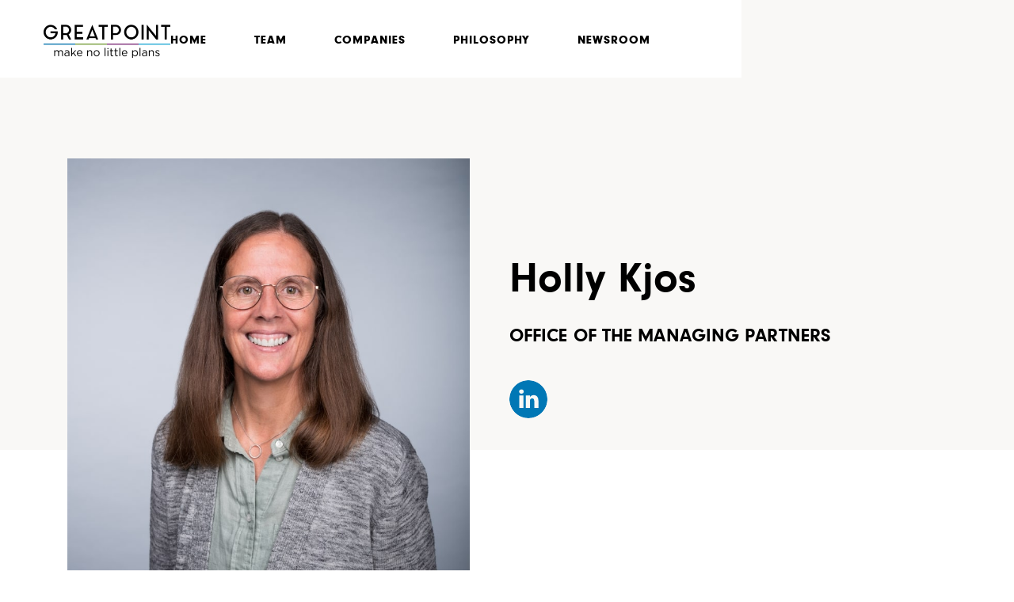

--- FILE ---
content_type: text/html
request_url: https://www.gpv.com/team/holly-kjos
body_size: 2677
content:
<!DOCTYPE html><!-- Last Published: Wed Jan 14 2026 21:41:04 GMT+0000 (Coordinated Universal Time) --><html data-wf-domain="www.gpv.com" data-wf-page="5f634e604ed5bd1a11dbfa29" data-wf-site="5f47f7cbcfdea5128198120c" data-wf-collection="5f634e604ed5bd3035dbfa38" data-wf-item-slug="holly-kjos"><head><meta charset="utf-8"/><title>GPV.com</title><meta content="width=device-width, initial-scale=1" name="viewport"/><link href="https://cdn.prod.website-files.com/5f47f7cbcfdea5128198120c/css/gpv-com.webflow.shared.5c08433b3.css" rel="stylesheet" type="text/css" integrity="sha384-XAhDOzaRPdiGIFOGPjsGa07IMSh7W6ookvLdLRtQVBCVYICuBdNJKXmIgNbLShJK" crossorigin="anonymous"/><script type="text/javascript">!function(o,c){var n=c.documentElement,t=" w-mod-";n.className+=t+"js",("ontouchstart"in o||o.DocumentTouch&&c instanceof DocumentTouch)&&(n.className+=t+"touch")}(window,document);</script><link href="https://cdn.prod.website-files.com/5f47f7cbcfdea5128198120c/5f5a5988ab6ff9b2ceb98d08_G.png" rel="shortcut icon" type="image/x-icon"/><link href="https://cdn.prod.website-files.com/5f47f7cbcfdea5128198120c/5f5a59c9a0dd1122880c3deb_G%20copy.png" rel="apple-touch-icon"/><script async="" src="https://www.googletagmanager.com/gtag/js?id=UA-180806631-1"></script><script type="text/javascript">window.dataLayer = window.dataLayer || [];function gtag(){dataLayer.push(arguments);}gtag('js', new Date());gtag('config', 'UA-180806631-1', {'anonymize_ip': true});</script></head><body><div data-collapse="medium" data-animation="default" data-duration="400" data-easing="ease" data-easing2="ease" role="banner" class="nav w-nav"><div class="nav-wr"><div class="section section_nav"><div class="nav__content-wr"><div class="nav__nav-col"><a href="/" class="nav__logo-link w-nav-brand"><img src="https://cdn.prod.website-files.com/5f47f7cbcfdea5128198120c/5fa5617ffaef57a3a76bf51e_GreatPointVenturesLogo_Black.png" loading="lazy" sizes="(max-width: 653px) 98vw, 640px" srcset="https://cdn.prod.website-files.com/5f47f7cbcfdea5128198120c/5fa5617ffaef57a3a76bf51e_GreatPointVenturesLogo_Black-p-500.png 500w, https://cdn.prod.website-files.com/5f47f7cbcfdea5128198120c/5fa5617ffaef57a3a76bf51e_GreatPointVenturesLogo_Black.png 640w" alt="" class="nav__logo-img"/></a><div class="nav__menu"><a href="/" class="nav__link nav__link_home w-nav-link">home</a><a href="/team" class="nav__link w-nav-link">Team</a><a href="/companies" class="nav__link nav__link_companies w-nav-link">Companies</a><a href="/philosophy" class="nav__link nav__link_phil w-nav-link">Philosophy</a><a href="/newsroom" class="nav__link w-nav-link">Newsroom</a><div class="nav__close-bg-triger"></div></div></div><div class="nav__btn"><div class="nav__icon-wr"><img src="https://cdn.prod.website-files.com/5f47f7cbcfdea5128198120c/5f5bd61d0c4daf02e3a1e925_nav__btn.svg" loading="lazy" alt="" class="nav__open-img"/><img src="https://cdn.prod.website-files.com/5f47f7cbcfdea5128198120c/5f65e4c43d165e7a17903400_close-menu-btn.svg" loading="lazy" alt="" class="nav__close-img"/></div></div></div></div></div></div><div class="section section_team-header"><div class="container"><div class="team-page__grid"><div id="w-node-c28abd41-ae2c-90f2-498d-3b998c825f20-11dbfa29" class="team-page__img-wr"><img loading="lazy" alt="" src="https://cdn.prod.website-files.com/5f577eb0fbf87cfcf5072c5d/614cb08bfca8e770f9aa7b37_DSC07354-Edit-Web.jpg" sizes="(max-width: 479px) 94vw, (max-width: 767px) 96vw, (max-width: 991px) 45vw, 40vw" srcset="https://cdn.prod.website-files.com/5f577eb0fbf87cfcf5072c5d/614cb08bfca8e770f9aa7b37_DSC07354-Edit-Web-p-500.jpeg 500w, https://cdn.prod.website-files.com/5f577eb0fbf87cfcf5072c5d/614cb08bfca8e770f9aa7b37_DSC07354-Edit-Web-p-800.jpeg 800w, https://cdn.prod.website-files.com/5f577eb0fbf87cfcf5072c5d/614cb08bfca8e770f9aa7b37_DSC07354-Edit-Web-p-1080.jpeg 1080w, https://cdn.prod.website-files.com/5f577eb0fbf87cfcf5072c5d/614cb08bfca8e770f9aa7b37_DSC07354-Edit-Web-p-1600.jpeg 1600w, https://cdn.prod.website-files.com/5f577eb0fbf87cfcf5072c5d/614cb08bfca8e770f9aa7b37_DSC07354-Edit-Web.jpg 1657w" class="team-page__img"/></div><div id="w-node-_63aa6998-aa26-5518-6543-a3f07a419641-11dbfa29" class="team-page__content-wr"><h1 class="team-page__ttl">Holly Kjos</h1><div class="team-page__job-ttl">Office of the Managing Partners</div><div class="team-page__social-row"><a href="#" class="team-page__social-link w-inline-block w-condition-invisible"><img src="https://cdn.prod.website-files.com/5f47f7cbcfdea5128198120c/5f57865367a7d1c771df1b2a_twitter.svg" loading="lazy" alt="" class="team-page__social-img"/></a><a href="https://www.linkedin.com/in/holly-kjos-a888014/" class="team-page__social-link w-inline-block"><img src="https://cdn.prod.website-files.com/5f47f7cbcfdea5128198120c/5f5786537a70ac4458b5545b_linkedin.svg" loading="lazy" alt="" class="team-page__social-img"/></a></div></div></div></div></div><div class="section section_team-page"><div class="container"><div class="w-richtext"><p>Holly Kjos has served as an Executive Assistant for a number of business leaders and companies. Prior to joining GreatPoint Ventures, Holly worked at Kleiner Perkins Caufield and Byers. Before that, Holly held Executive Assistant positions at Apple and NeXT. Holly is on the board for The Clara Fund, and spends her free time camping, biking and hiking. She graduated from San Jose State University.</p></div></div></div><div class="section section_footer"><div class="container"><div class="footer__grid"><div id="w-node-_581c4aac-0f5b-b07c-41ad-929ff3c5adac-f3c5ada2" class="footer__nav-wr"><a id="w-node-_581c4aac-0f5b-b07c-41ad-929ff3c5adad-f3c5ada2" href="mailto:info@gpv.com" class="footer__text-item footer__text-item_nav-link">Contact</a><a id="w-node-_581c4aac-0f5b-b07c-41ad-929ff3c5adaf-f3c5ada2" href="https://greatpoint.arkpes.com/login" class="footer__text-item footer__text-item_nav-link">Investor Login</a><a id="w-node-_581c4aac-0f5b-b07c-41ad-929ff3c5adb1-f3c5ada2" href="/legal" class="footer__text-item footer__text-item_nav-link">Legal</a></div><div id="w-node-_581c4aac-0f5b-b07c-41ad-929ff3c5ada7-f3c5ada2" class="footer__social-wr"><a href="https://www.linkedin.com/company/greatpoint-ventures" class="footer__social-link w-inline-block"><img src="https://cdn.prod.website-files.com/5f47f7cbcfdea5128198120c/5f5766e2b6493d54adb34a65_footer-linkedin.svg" loading="lazy" width="19" alt="" class="footer__social-img"/></a><a href="https://twitter.com/GreatPointVC" class="footer__social-link w-inline-block"><img src="https://cdn.prod.website-files.com/5f47f7cbcfdea5128198120c/5f5766e3255a4b40d081d877_footer-twitter.svg" loading="lazy" width="19" alt="" class="footer__social-img"/></a></div><div id="w-node-_581c4aac-0f5b-b07c-41ad-929ff3c5adb3-f3c5ada2" class="footer__text-item">© 2023 GreatPoint Ventures</div><div id="w-node-_581c4aac-0f5b-b07c-41ad-929ff3c5adb5-f3c5ada2" class="footer__quote-wr"><p class="footer__quote">“Make no little plans; they have no magic to stir men&#x27;s blood and probably themselves will not be realized. Make big plans; aim high in hope and work.”</p><div class="footer__quote-name">— Daniel Hudson Burnham</div></div></div></div></div><script src="https://d3e54v103j8qbb.cloudfront.net/js/jquery-3.5.1.min.dc5e7f18c8.js?site=5f47f7cbcfdea5128198120c" type="text/javascript" integrity="sha256-9/aliU8dGd2tb6OSsuzixeV4y/faTqgFtohetphbbj0=" crossorigin="anonymous"></script><script src="https://cdn.prod.website-files.com/5f47f7cbcfdea5128198120c/js/webflow.schunk.36b8fb49256177c8.js" type="text/javascript" integrity="sha384-4abIlA5/v7XaW1HMXKBgnUuhnjBYJ/Z9C1OSg4OhmVw9O3QeHJ/qJqFBERCDPv7G" crossorigin="anonymous"></script><script src="https://cdn.prod.website-files.com/5f47f7cbcfdea5128198120c/js/webflow.schunk.95dd631b4a1aef1f.js" type="text/javascript" integrity="sha384-/6RyGzFLMS9idBQxHuHpc51HV9U0N0xGhUNGK/uO7EHoPAd5En5kUi2Y9fNQ89NI" crossorigin="anonymous"></script><script src="https://cdn.prod.website-files.com/5f47f7cbcfdea5128198120c/js/webflow.8d1d3bbe.183ede0384add54a.js" type="text/javascript" integrity="sha384-ty948o0whbjwYDIyNhy4VkwhNNX2iEcTXdTSjQZAZv6vKjQaCETJsBEyH+/sG1b+" crossorigin="anonymous"></script></body></html>

--- FILE ---
content_type: text/css
request_url: https://cdn.prod.website-files.com/5f47f7cbcfdea5128198120c/css/gpv-com.webflow.shared.5c08433b3.css
body_size: 15409
content:
html {
  -webkit-text-size-adjust: 100%;
  -ms-text-size-adjust: 100%;
  font-family: sans-serif;
}

body {
  margin: 0;
}

article, aside, details, figcaption, figure, footer, header, hgroup, main, menu, nav, section, summary {
  display: block;
}

audio, canvas, progress, video {
  vertical-align: baseline;
  display: inline-block;
}

audio:not([controls]) {
  height: 0;
  display: none;
}

[hidden], template {
  display: none;
}

a {
  background-color: #0000;
}

a:active, a:hover {
  outline: 0;
}

abbr[title] {
  border-bottom: 1px dotted;
}

b, strong {
  font-weight: bold;
}

dfn {
  font-style: italic;
}

h1 {
  margin: .67em 0;
  font-size: 2em;
}

mark {
  color: #000;
  background: #ff0;
}

small {
  font-size: 80%;
}

sub, sup {
  vertical-align: baseline;
  font-size: 75%;
  line-height: 0;
  position: relative;
}

sup {
  top: -.5em;
}

sub {
  bottom: -.25em;
}

img {
  border: 0;
}

svg:not(:root) {
  overflow: hidden;
}

hr {
  box-sizing: content-box;
  height: 0;
}

pre {
  overflow: auto;
}

code, kbd, pre, samp {
  font-family: monospace;
  font-size: 1em;
}

button, input, optgroup, select, textarea {
  color: inherit;
  font: inherit;
  margin: 0;
}

button {
  overflow: visible;
}

button, select {
  text-transform: none;
}

button, html input[type="button"], input[type="reset"] {
  -webkit-appearance: button;
  cursor: pointer;
}

button[disabled], html input[disabled] {
  cursor: default;
}

button::-moz-focus-inner, input::-moz-focus-inner {
  border: 0;
  padding: 0;
}

input {
  line-height: normal;
}

input[type="checkbox"], input[type="radio"] {
  box-sizing: border-box;
  padding: 0;
}

input[type="number"]::-webkit-inner-spin-button, input[type="number"]::-webkit-outer-spin-button {
  height: auto;
}

input[type="search"] {
  -webkit-appearance: none;
}

input[type="search"]::-webkit-search-cancel-button, input[type="search"]::-webkit-search-decoration {
  -webkit-appearance: none;
}

legend {
  border: 0;
  padding: 0;
}

textarea {
  overflow: auto;
}

optgroup {
  font-weight: bold;
}

table {
  border-collapse: collapse;
  border-spacing: 0;
}

td, th {
  padding: 0;
}

@font-face {
  font-family: webflow-icons;
  src: url("[data-uri]") format("truetype");
  font-weight: normal;
  font-style: normal;
}

[class^="w-icon-"], [class*=" w-icon-"] {
  speak: none;
  font-variant: normal;
  text-transform: none;
  -webkit-font-smoothing: antialiased;
  -moz-osx-font-smoothing: grayscale;
  font-style: normal;
  font-weight: normal;
  line-height: 1;
  font-family: webflow-icons !important;
}

.w-icon-slider-right:before {
  content: "";
}

.w-icon-slider-left:before {
  content: "";
}

.w-icon-nav-menu:before {
  content: "";
}

.w-icon-arrow-down:before, .w-icon-dropdown-toggle:before {
  content: "";
}

.w-icon-file-upload-remove:before {
  content: "";
}

.w-icon-file-upload-icon:before {
  content: "";
}

* {
  box-sizing: border-box;
}

html {
  height: 100%;
}

body {
  color: #333;
  background-color: #fff;
  min-height: 100%;
  margin: 0;
  font-family: Arial, sans-serif;
  font-size: 14px;
  line-height: 20px;
}

img {
  vertical-align: middle;
  max-width: 100%;
  display: inline-block;
}

html.w-mod-touch * {
  background-attachment: scroll !important;
}

.w-block {
  display: block;
}

.w-inline-block {
  max-width: 100%;
  display: inline-block;
}

.w-clearfix:before, .w-clearfix:after {
  content: " ";
  grid-area: 1 / 1 / 2 / 2;
  display: table;
}

.w-clearfix:after {
  clear: both;
}

.w-hidden {
  display: none;
}

.w-button {
  color: #fff;
  line-height: inherit;
  cursor: pointer;
  background-color: #3898ec;
  border: 0;
  border-radius: 0;
  padding: 9px 15px;
  text-decoration: none;
  display: inline-block;
}

input.w-button {
  -webkit-appearance: button;
}

html[data-w-dynpage] [data-w-cloak] {
  color: #0000 !important;
}

.w-code-block {
  margin: unset;
}

pre.w-code-block code {
  all: inherit;
}

.w-optimization {
  display: contents;
}

.w-webflow-badge, .w-webflow-badge > img {
  box-sizing: unset;
  width: unset;
  height: unset;
  max-height: unset;
  max-width: unset;
  min-height: unset;
  min-width: unset;
  margin: unset;
  padding: unset;
  float: unset;
  clear: unset;
  border: unset;
  border-radius: unset;
  background: unset;
  background-image: unset;
  background-position: unset;
  background-size: unset;
  background-repeat: unset;
  background-origin: unset;
  background-clip: unset;
  background-attachment: unset;
  background-color: unset;
  box-shadow: unset;
  transform: unset;
  direction: unset;
  font-family: unset;
  font-weight: unset;
  color: unset;
  font-size: unset;
  line-height: unset;
  font-style: unset;
  font-variant: unset;
  text-align: unset;
  letter-spacing: unset;
  -webkit-text-decoration: unset;
  text-decoration: unset;
  text-indent: unset;
  text-transform: unset;
  list-style-type: unset;
  text-shadow: unset;
  vertical-align: unset;
  cursor: unset;
  white-space: unset;
  word-break: unset;
  word-spacing: unset;
  word-wrap: unset;
  transition: unset;
}

.w-webflow-badge {
  white-space: nowrap;
  cursor: pointer;
  box-shadow: 0 0 0 1px #0000001a, 0 1px 3px #0000001a;
  visibility: visible !important;
  opacity: 1 !important;
  z-index: 2147483647 !important;
  color: #aaadb0 !important;
  overflow: unset !important;
  background-color: #fff !important;
  border-radius: 3px !important;
  width: auto !important;
  height: auto !important;
  margin: 0 !important;
  padding: 6px !important;
  font-size: 12px !important;
  line-height: 14px !important;
  text-decoration: none !important;
  display: inline-block !important;
  position: fixed !important;
  inset: auto 12px 12px auto !important;
  transform: none !important;
}

.w-webflow-badge > img {
  position: unset;
  visibility: unset !important;
  opacity: 1 !important;
  vertical-align: middle !important;
  display: inline-block !important;
}

h1, h2, h3, h4, h5, h6 {
  margin-bottom: 10px;
  font-weight: bold;
}

h1 {
  margin-top: 20px;
  font-size: 38px;
  line-height: 44px;
}

h2 {
  margin-top: 20px;
  font-size: 32px;
  line-height: 36px;
}

h3 {
  margin-top: 20px;
  font-size: 24px;
  line-height: 30px;
}

h4 {
  margin-top: 10px;
  font-size: 18px;
  line-height: 24px;
}

h5 {
  margin-top: 10px;
  font-size: 14px;
  line-height: 20px;
}

h6 {
  margin-top: 10px;
  font-size: 12px;
  line-height: 18px;
}

p {
  margin-top: 0;
  margin-bottom: 10px;
}

blockquote {
  border-left: 5px solid #e2e2e2;
  margin: 0 0 10px;
  padding: 10px 20px;
  font-size: 18px;
  line-height: 22px;
}

figure {
  margin: 0 0 10px;
}

figcaption {
  text-align: center;
  margin-top: 5px;
}

ul, ol {
  margin-top: 0;
  margin-bottom: 10px;
  padding-left: 40px;
}

.w-list-unstyled {
  padding-left: 0;
  list-style: none;
}

.w-embed:before, .w-embed:after {
  content: " ";
  grid-area: 1 / 1 / 2 / 2;
  display: table;
}

.w-embed:after {
  clear: both;
}

.w-video {
  width: 100%;
  padding: 0;
  position: relative;
}

.w-video iframe, .w-video object, .w-video embed {
  border: none;
  width: 100%;
  height: 100%;
  position: absolute;
  top: 0;
  left: 0;
}

fieldset {
  border: 0;
  margin: 0;
  padding: 0;
}

button, [type="button"], [type="reset"] {
  cursor: pointer;
  -webkit-appearance: button;
  border: 0;
}

.w-form {
  margin: 0 0 15px;
}

.w-form-done {
  text-align: center;
  background-color: #ddd;
  padding: 20px;
  display: none;
}

.w-form-fail {
  background-color: #ffdede;
  margin-top: 10px;
  padding: 10px;
  display: none;
}

label {
  margin-bottom: 5px;
  font-weight: bold;
  display: block;
}

.w-input, .w-select {
  color: #333;
  vertical-align: middle;
  background-color: #fff;
  border: 1px solid #ccc;
  width: 100%;
  height: 38px;
  margin-bottom: 10px;
  padding: 8px 12px;
  font-size: 14px;
  line-height: 1.42857;
  display: block;
}

.w-input::placeholder, .w-select::placeholder {
  color: #999;
}

.w-input:focus, .w-select:focus {
  border-color: #3898ec;
  outline: 0;
}

.w-input[disabled], .w-select[disabled], .w-input[readonly], .w-select[readonly], fieldset[disabled] .w-input, fieldset[disabled] .w-select {
  cursor: not-allowed;
}

.w-input[disabled]:not(.w-input-disabled), .w-select[disabled]:not(.w-input-disabled), .w-input[readonly], .w-select[readonly], fieldset[disabled]:not(.w-input-disabled) .w-input, fieldset[disabled]:not(.w-input-disabled) .w-select {
  background-color: #eee;
}

textarea.w-input, textarea.w-select {
  height: auto;
}

.w-select {
  background-color: #f3f3f3;
}

.w-select[multiple] {
  height: auto;
}

.w-form-label {
  cursor: pointer;
  margin-bottom: 0;
  font-weight: normal;
  display: inline-block;
}

.w-radio {
  margin-bottom: 5px;
  padding-left: 20px;
  display: block;
}

.w-radio:before, .w-radio:after {
  content: " ";
  grid-area: 1 / 1 / 2 / 2;
  display: table;
}

.w-radio:after {
  clear: both;
}

.w-radio-input {
  float: left;
  margin: 3px 0 0 -20px;
  line-height: normal;
}

.w-file-upload {
  margin-bottom: 10px;
  display: block;
}

.w-file-upload-input {
  opacity: 0;
  z-index: -100;
  width: .1px;
  height: .1px;
  position: absolute;
  overflow: hidden;
}

.w-file-upload-default, .w-file-upload-uploading, .w-file-upload-success {
  color: #333;
  display: inline-block;
}

.w-file-upload-error {
  margin-top: 10px;
  display: block;
}

.w-file-upload-default.w-hidden, .w-file-upload-uploading.w-hidden, .w-file-upload-error.w-hidden, .w-file-upload-success.w-hidden {
  display: none;
}

.w-file-upload-uploading-btn {
  cursor: pointer;
  background-color: #fafafa;
  border: 1px solid #ccc;
  margin: 0;
  padding: 8px 12px;
  font-size: 14px;
  font-weight: normal;
  display: flex;
}

.w-file-upload-file {
  background-color: #fafafa;
  border: 1px solid #ccc;
  flex-grow: 1;
  justify-content: space-between;
  margin: 0;
  padding: 8px 9px 8px 11px;
  display: flex;
}

.w-file-upload-file-name {
  font-size: 14px;
  font-weight: normal;
  display: block;
}

.w-file-remove-link {
  cursor: pointer;
  width: auto;
  height: auto;
  margin-top: 3px;
  margin-left: 10px;
  padding: 3px;
  display: block;
}

.w-icon-file-upload-remove {
  margin: auto;
  font-size: 10px;
}

.w-file-upload-error-msg {
  color: #ea384c;
  padding: 2px 0;
  display: inline-block;
}

.w-file-upload-info {
  padding: 0 12px;
  line-height: 38px;
  display: inline-block;
}

.w-file-upload-label {
  cursor: pointer;
  background-color: #fafafa;
  border: 1px solid #ccc;
  margin: 0;
  padding: 8px 12px;
  font-size: 14px;
  font-weight: normal;
  display: inline-block;
}

.w-icon-file-upload-icon, .w-icon-file-upload-uploading {
  width: 20px;
  margin-right: 8px;
  display: inline-block;
}

.w-icon-file-upload-uploading {
  height: 20px;
}

.w-container {
  max-width: 940px;
  margin-left: auto;
  margin-right: auto;
}

.w-container:before, .w-container:after {
  content: " ";
  grid-area: 1 / 1 / 2 / 2;
  display: table;
}

.w-container:after {
  clear: both;
}

.w-container .w-row {
  margin-left: -10px;
  margin-right: -10px;
}

.w-row:before, .w-row:after {
  content: " ";
  grid-area: 1 / 1 / 2 / 2;
  display: table;
}

.w-row:after {
  clear: both;
}

.w-row .w-row {
  margin-left: 0;
  margin-right: 0;
}

.w-col {
  float: left;
  width: 100%;
  min-height: 1px;
  padding-left: 10px;
  padding-right: 10px;
  position: relative;
}

.w-col .w-col {
  padding-left: 0;
  padding-right: 0;
}

.w-col-1 {
  width: 8.33333%;
}

.w-col-2 {
  width: 16.6667%;
}

.w-col-3 {
  width: 25%;
}

.w-col-4 {
  width: 33.3333%;
}

.w-col-5 {
  width: 41.6667%;
}

.w-col-6 {
  width: 50%;
}

.w-col-7 {
  width: 58.3333%;
}

.w-col-8 {
  width: 66.6667%;
}

.w-col-9 {
  width: 75%;
}

.w-col-10 {
  width: 83.3333%;
}

.w-col-11 {
  width: 91.6667%;
}

.w-col-12 {
  width: 100%;
}

.w-hidden-main {
  display: none !important;
}

@media screen and (max-width: 991px) {
  .w-container {
    max-width: 728px;
  }

  .w-hidden-main {
    display: inherit !important;
  }

  .w-hidden-medium {
    display: none !important;
  }

  .w-col-medium-1 {
    width: 8.33333%;
  }

  .w-col-medium-2 {
    width: 16.6667%;
  }

  .w-col-medium-3 {
    width: 25%;
  }

  .w-col-medium-4 {
    width: 33.3333%;
  }

  .w-col-medium-5 {
    width: 41.6667%;
  }

  .w-col-medium-6 {
    width: 50%;
  }

  .w-col-medium-7 {
    width: 58.3333%;
  }

  .w-col-medium-8 {
    width: 66.6667%;
  }

  .w-col-medium-9 {
    width: 75%;
  }

  .w-col-medium-10 {
    width: 83.3333%;
  }

  .w-col-medium-11 {
    width: 91.6667%;
  }

  .w-col-medium-12 {
    width: 100%;
  }

  .w-col-stack {
    width: 100%;
    left: auto;
    right: auto;
  }
}

@media screen and (max-width: 767px) {
  .w-hidden-main, .w-hidden-medium {
    display: inherit !important;
  }

  .w-hidden-small {
    display: none !important;
  }

  .w-row, .w-container .w-row {
    margin-left: 0;
    margin-right: 0;
  }

  .w-col {
    width: 100%;
    left: auto;
    right: auto;
  }

  .w-col-small-1 {
    width: 8.33333%;
  }

  .w-col-small-2 {
    width: 16.6667%;
  }

  .w-col-small-3 {
    width: 25%;
  }

  .w-col-small-4 {
    width: 33.3333%;
  }

  .w-col-small-5 {
    width: 41.6667%;
  }

  .w-col-small-6 {
    width: 50%;
  }

  .w-col-small-7 {
    width: 58.3333%;
  }

  .w-col-small-8 {
    width: 66.6667%;
  }

  .w-col-small-9 {
    width: 75%;
  }

  .w-col-small-10 {
    width: 83.3333%;
  }

  .w-col-small-11 {
    width: 91.6667%;
  }

  .w-col-small-12 {
    width: 100%;
  }
}

@media screen and (max-width: 479px) {
  .w-container {
    max-width: none;
  }

  .w-hidden-main, .w-hidden-medium, .w-hidden-small {
    display: inherit !important;
  }

  .w-hidden-tiny {
    display: none !important;
  }

  .w-col {
    width: 100%;
  }

  .w-col-tiny-1 {
    width: 8.33333%;
  }

  .w-col-tiny-2 {
    width: 16.6667%;
  }

  .w-col-tiny-3 {
    width: 25%;
  }

  .w-col-tiny-4 {
    width: 33.3333%;
  }

  .w-col-tiny-5 {
    width: 41.6667%;
  }

  .w-col-tiny-6 {
    width: 50%;
  }

  .w-col-tiny-7 {
    width: 58.3333%;
  }

  .w-col-tiny-8 {
    width: 66.6667%;
  }

  .w-col-tiny-9 {
    width: 75%;
  }

  .w-col-tiny-10 {
    width: 83.3333%;
  }

  .w-col-tiny-11 {
    width: 91.6667%;
  }

  .w-col-tiny-12 {
    width: 100%;
  }
}

.w-widget {
  position: relative;
}

.w-widget-map {
  width: 100%;
  height: 400px;
}

.w-widget-map label {
  width: auto;
  display: inline;
}

.w-widget-map img {
  max-width: inherit;
}

.w-widget-map .gm-style-iw {
  text-align: center;
}

.w-widget-map .gm-style-iw > button {
  display: none !important;
}

.w-widget-twitter {
  overflow: hidden;
}

.w-widget-twitter-count-shim {
  vertical-align: top;
  text-align: center;
  background: #fff;
  border: 1px solid #758696;
  border-radius: 3px;
  width: 28px;
  height: 20px;
  display: inline-block;
  position: relative;
}

.w-widget-twitter-count-shim * {
  pointer-events: none;
  -webkit-user-select: none;
  user-select: none;
}

.w-widget-twitter-count-shim .w-widget-twitter-count-inner {
  text-align: center;
  color: #999;
  font-family: serif;
  font-size: 15px;
  line-height: 12px;
  position: relative;
}

.w-widget-twitter-count-shim .w-widget-twitter-count-clear {
  display: block;
  position: relative;
}

.w-widget-twitter-count-shim.w--large {
  width: 36px;
  height: 28px;
}

.w-widget-twitter-count-shim.w--large .w-widget-twitter-count-inner {
  font-size: 18px;
  line-height: 18px;
}

.w-widget-twitter-count-shim:not(.w--vertical) {
  margin-left: 5px;
  margin-right: 8px;
}

.w-widget-twitter-count-shim:not(.w--vertical).w--large {
  margin-left: 6px;
}

.w-widget-twitter-count-shim:not(.w--vertical):before, .w-widget-twitter-count-shim:not(.w--vertical):after {
  content: " ";
  pointer-events: none;
  border: solid #0000;
  width: 0;
  height: 0;
  position: absolute;
  top: 50%;
  left: 0;
}

.w-widget-twitter-count-shim:not(.w--vertical):before {
  border-width: 4px;
  border-color: #75869600 #5d6c7b #75869600 #75869600;
  margin-top: -4px;
  margin-left: -9px;
}

.w-widget-twitter-count-shim:not(.w--vertical).w--large:before {
  border-width: 5px;
  margin-top: -5px;
  margin-left: -10px;
}

.w-widget-twitter-count-shim:not(.w--vertical):after {
  border-width: 4px;
  border-color: #fff0 #fff #fff0 #fff0;
  margin-top: -4px;
  margin-left: -8px;
}

.w-widget-twitter-count-shim:not(.w--vertical).w--large:after {
  border-width: 5px;
  margin-top: -5px;
  margin-left: -9px;
}

.w-widget-twitter-count-shim.w--vertical {
  width: 61px;
  height: 33px;
  margin-bottom: 8px;
}

.w-widget-twitter-count-shim.w--vertical:before, .w-widget-twitter-count-shim.w--vertical:after {
  content: " ";
  pointer-events: none;
  border: solid #0000;
  width: 0;
  height: 0;
  position: absolute;
  top: 100%;
  left: 50%;
}

.w-widget-twitter-count-shim.w--vertical:before {
  border-width: 5px;
  border-color: #5d6c7b #75869600 #75869600;
  margin-left: -5px;
}

.w-widget-twitter-count-shim.w--vertical:after {
  border-width: 4px;
  border-color: #fff #fff0 #fff0;
  margin-left: -4px;
}

.w-widget-twitter-count-shim.w--vertical .w-widget-twitter-count-inner {
  font-size: 18px;
  line-height: 22px;
}

.w-widget-twitter-count-shim.w--vertical.w--large {
  width: 76px;
}

.w-background-video {
  color: #fff;
  height: 500px;
  position: relative;
  overflow: hidden;
}

.w-background-video > video {
  object-fit: cover;
  z-index: -100;
  background-position: 50%;
  background-size: cover;
  width: 100%;
  height: 100%;
  margin: auto;
  position: absolute;
  inset: -100%;
}

.w-background-video > video::-webkit-media-controls-start-playback-button {
  -webkit-appearance: none;
  display: none !important;
}

.w-background-video--control {
  background-color: #0000;
  padding: 0;
  position: absolute;
  bottom: 1em;
  right: 1em;
}

.w-background-video--control > [hidden] {
  display: none !important;
}

.w-slider {
  text-align: center;
  clear: both;
  -webkit-tap-highlight-color: #0000;
  tap-highlight-color: #0000;
  background: #ddd;
  height: 300px;
  position: relative;
}

.w-slider-mask {
  z-index: 1;
  white-space: nowrap;
  height: 100%;
  display: block;
  position: relative;
  left: 0;
  right: 0;
  overflow: hidden;
}

.w-slide {
  vertical-align: top;
  white-space: normal;
  text-align: left;
  width: 100%;
  height: 100%;
  display: inline-block;
  position: relative;
}

.w-slider-nav {
  z-index: 2;
  text-align: center;
  -webkit-tap-highlight-color: #0000;
  tap-highlight-color: #0000;
  height: 40px;
  margin: auto;
  padding-top: 10px;
  position: absolute;
  inset: auto 0 0;
}

.w-slider-nav.w-round > div {
  border-radius: 100%;
}

.w-slider-nav.w-num > div {
  font-size: inherit;
  line-height: inherit;
  width: auto;
  height: auto;
  padding: .2em .5em;
}

.w-slider-nav.w-shadow > div {
  box-shadow: 0 0 3px #3336;
}

.w-slider-nav-invert {
  color: #fff;
}

.w-slider-nav-invert > div {
  background-color: #2226;
}

.w-slider-nav-invert > div.w-active {
  background-color: #222;
}

.w-slider-dot {
  cursor: pointer;
  background-color: #fff6;
  width: 1em;
  height: 1em;
  margin: 0 3px .5em;
  transition: background-color .1s, color .1s;
  display: inline-block;
  position: relative;
}

.w-slider-dot.w-active {
  background-color: #fff;
}

.w-slider-dot:focus {
  outline: none;
  box-shadow: 0 0 0 2px #fff;
}

.w-slider-dot:focus.w-active {
  box-shadow: none;
}

.w-slider-arrow-left, .w-slider-arrow-right {
  cursor: pointer;
  color: #fff;
  -webkit-tap-highlight-color: #0000;
  tap-highlight-color: #0000;
  -webkit-user-select: none;
  user-select: none;
  width: 80px;
  margin: auto;
  font-size: 40px;
  position: absolute;
  inset: 0;
  overflow: hidden;
}

.w-slider-arrow-left [class^="w-icon-"], .w-slider-arrow-right [class^="w-icon-"], .w-slider-arrow-left [class*=" w-icon-"], .w-slider-arrow-right [class*=" w-icon-"] {
  position: absolute;
}

.w-slider-arrow-left:focus, .w-slider-arrow-right:focus {
  outline: 0;
}

.w-slider-arrow-left {
  z-index: 3;
  right: auto;
}

.w-slider-arrow-right {
  z-index: 4;
  left: auto;
}

.w-icon-slider-left, .w-icon-slider-right {
  width: 1em;
  height: 1em;
  margin: auto;
  inset: 0;
}

.w-slider-aria-label {
  clip: rect(0 0 0 0);
  border: 0;
  width: 1px;
  height: 1px;
  margin: -1px;
  padding: 0;
  position: absolute;
  overflow: hidden;
}

.w-slider-force-show {
  display: block !important;
}

.w-dropdown {
  text-align: left;
  z-index: 900;
  margin-left: auto;
  margin-right: auto;
  display: inline-block;
  position: relative;
}

.w-dropdown-btn, .w-dropdown-toggle, .w-dropdown-link {
  vertical-align: top;
  color: #222;
  text-align: left;
  white-space: nowrap;
  margin-left: auto;
  margin-right: auto;
  padding: 20px;
  text-decoration: none;
  position: relative;
}

.w-dropdown-toggle {
  -webkit-user-select: none;
  user-select: none;
  cursor: pointer;
  padding-right: 40px;
  display: inline-block;
}

.w-dropdown-toggle:focus {
  outline: 0;
}

.w-icon-dropdown-toggle {
  width: 1em;
  height: 1em;
  margin: auto 20px auto auto;
  position: absolute;
  top: 0;
  bottom: 0;
  right: 0;
}

.w-dropdown-list {
  background: #ddd;
  min-width: 100%;
  display: none;
  position: absolute;
}

.w-dropdown-list.w--open {
  display: block;
}

.w-dropdown-link {
  color: #222;
  padding: 10px 20px;
  display: block;
}

.w-dropdown-link.w--current {
  color: #0082f3;
}

.w-dropdown-link:focus {
  outline: 0;
}

@media screen and (max-width: 767px) {
  .w-nav-brand {
    padding-left: 10px;
  }
}

.w-lightbox-backdrop {
  cursor: auto;
  letter-spacing: normal;
  text-indent: 0;
  text-shadow: none;
  text-transform: none;
  visibility: visible;
  white-space: normal;
  word-break: normal;
  word-spacing: normal;
  word-wrap: normal;
  color: #fff;
  text-align: center;
  z-index: 2000;
  opacity: 0;
  -webkit-user-select: none;
  -moz-user-select: none;
  -webkit-tap-highlight-color: transparent;
  background: #000000e6;
  outline: 0;
  font-family: Helvetica Neue, Helvetica, Ubuntu, Segoe UI, Verdana, sans-serif;
  font-size: 17px;
  font-style: normal;
  font-weight: 300;
  line-height: 1.2;
  list-style: disc;
  position: fixed;
  inset: 0;
  -webkit-transform: translate(0);
}

.w-lightbox-backdrop, .w-lightbox-container {
  -webkit-overflow-scrolling: touch;
  height: 100%;
  overflow: auto;
}

.w-lightbox-content {
  height: 100vh;
  position: relative;
  overflow: hidden;
}

.w-lightbox-view {
  opacity: 0;
  width: 100vw;
  height: 100vh;
  position: absolute;
}

.w-lightbox-view:before {
  content: "";
  height: 100vh;
}

.w-lightbox-group, .w-lightbox-group .w-lightbox-view, .w-lightbox-group .w-lightbox-view:before {
  height: 86vh;
}

.w-lightbox-frame, .w-lightbox-view:before {
  vertical-align: middle;
  display: inline-block;
}

.w-lightbox-figure {
  margin: 0;
  position: relative;
}

.w-lightbox-group .w-lightbox-figure {
  cursor: pointer;
}

.w-lightbox-img {
  width: auto;
  max-width: none;
  height: auto;
}

.w-lightbox-image {
  float: none;
  max-width: 100vw;
  max-height: 100vh;
  display: block;
}

.w-lightbox-group .w-lightbox-image {
  max-height: 86vh;
}

.w-lightbox-caption {
  text-align: left;
  text-overflow: ellipsis;
  white-space: nowrap;
  background: #0006;
  padding: .5em 1em;
  position: absolute;
  bottom: 0;
  left: 0;
  right: 0;
  overflow: hidden;
}

.w-lightbox-embed {
  width: 100%;
  height: 100%;
  position: absolute;
  inset: 0;
}

.w-lightbox-control {
  cursor: pointer;
  background-position: center;
  background-repeat: no-repeat;
  background-size: 24px;
  width: 4em;
  transition: all .3s;
  position: absolute;
  top: 0;
}

.w-lightbox-left {
  background-image: url("[data-uri]");
  display: none;
  bottom: 0;
  left: 0;
}

.w-lightbox-right {
  background-image: url("[data-uri]");
  display: none;
  bottom: 0;
  right: 0;
}

.w-lightbox-close {
  background-image: url("[data-uri]");
  background-size: 18px;
  height: 2.6em;
  right: 0;
}

.w-lightbox-strip {
  white-space: nowrap;
  padding: 0 1vh;
  line-height: 0;
  position: absolute;
  bottom: 0;
  left: 0;
  right: 0;
  overflow: auto hidden;
}

.w-lightbox-item {
  box-sizing: content-box;
  cursor: pointer;
  width: 10vh;
  padding: 2vh 1vh;
  display: inline-block;
  -webkit-transform: translate3d(0, 0, 0);
}

.w-lightbox-active {
  opacity: .3;
}

.w-lightbox-thumbnail {
  background: #222;
  height: 10vh;
  position: relative;
  overflow: hidden;
}

.w-lightbox-thumbnail-image {
  position: absolute;
  top: 0;
  left: 0;
}

.w-lightbox-thumbnail .w-lightbox-tall {
  width: 100%;
  top: 50%;
  transform: translate(0, -50%);
}

.w-lightbox-thumbnail .w-lightbox-wide {
  height: 100%;
  left: 50%;
  transform: translate(-50%);
}

.w-lightbox-spinner {
  box-sizing: border-box;
  border: 5px solid #0006;
  border-radius: 50%;
  width: 40px;
  height: 40px;
  margin-top: -20px;
  margin-left: -20px;
  animation: .8s linear infinite spin;
  position: absolute;
  top: 50%;
  left: 50%;
}

.w-lightbox-spinner:after {
  content: "";
  border: 3px solid #0000;
  border-bottom-color: #fff;
  border-radius: 50%;
  position: absolute;
  inset: -4px;
}

.w-lightbox-hide {
  display: none;
}

.w-lightbox-noscroll {
  overflow: hidden;
}

@media (min-width: 768px) {
  .w-lightbox-content {
    height: 96vh;
    margin-top: 2vh;
  }

  .w-lightbox-view, .w-lightbox-view:before {
    height: 96vh;
  }

  .w-lightbox-group, .w-lightbox-group .w-lightbox-view, .w-lightbox-group .w-lightbox-view:before {
    height: 84vh;
  }

  .w-lightbox-image {
    max-width: 96vw;
    max-height: 96vh;
  }

  .w-lightbox-group .w-lightbox-image {
    max-width: 82.3vw;
    max-height: 84vh;
  }

  .w-lightbox-left, .w-lightbox-right {
    opacity: .5;
    display: block;
  }

  .w-lightbox-close {
    opacity: .8;
  }

  .w-lightbox-control:hover {
    opacity: 1;
  }
}

.w-lightbox-inactive, .w-lightbox-inactive:hover {
  opacity: 0;
}

.w-richtext:before, .w-richtext:after {
  content: " ";
  grid-area: 1 / 1 / 2 / 2;
  display: table;
}

.w-richtext:after {
  clear: both;
}

.w-richtext[contenteditable="true"]:before, .w-richtext[contenteditable="true"]:after {
  white-space: initial;
}

.w-richtext ol, .w-richtext ul {
  overflow: hidden;
}

.w-richtext .w-richtext-figure-selected.w-richtext-figure-type-video div:after, .w-richtext .w-richtext-figure-selected[data-rt-type="video"] div:after, .w-richtext .w-richtext-figure-selected.w-richtext-figure-type-image div, .w-richtext .w-richtext-figure-selected[data-rt-type="image"] div {
  outline: 2px solid #2895f7;
}

.w-richtext figure.w-richtext-figure-type-video > div:after, .w-richtext figure[data-rt-type="video"] > div:after {
  content: "";
  display: none;
  position: absolute;
  inset: 0;
}

.w-richtext figure {
  max-width: 60%;
  position: relative;
}

.w-richtext figure > div:before {
  cursor: default !important;
}

.w-richtext figure img {
  width: 100%;
}

.w-richtext figure figcaption.w-richtext-figcaption-placeholder {
  opacity: .6;
}

.w-richtext figure div {
  color: #0000;
  font-size: 0;
}

.w-richtext figure.w-richtext-figure-type-image, .w-richtext figure[data-rt-type="image"] {
  display: table;
}

.w-richtext figure.w-richtext-figure-type-image > div, .w-richtext figure[data-rt-type="image"] > div {
  display: inline-block;
}

.w-richtext figure.w-richtext-figure-type-image > figcaption, .w-richtext figure[data-rt-type="image"] > figcaption {
  caption-side: bottom;
  display: table-caption;
}

.w-richtext figure.w-richtext-figure-type-video, .w-richtext figure[data-rt-type="video"] {
  width: 60%;
  height: 0;
}

.w-richtext figure.w-richtext-figure-type-video iframe, .w-richtext figure[data-rt-type="video"] iframe {
  width: 100%;
  height: 100%;
  position: absolute;
  top: 0;
  left: 0;
}

.w-richtext figure.w-richtext-figure-type-video > div, .w-richtext figure[data-rt-type="video"] > div {
  width: 100%;
}

.w-richtext figure.w-richtext-align-center {
  clear: both;
  margin-left: auto;
  margin-right: auto;
}

.w-richtext figure.w-richtext-align-center.w-richtext-figure-type-image > div, .w-richtext figure.w-richtext-align-center[data-rt-type="image"] > div {
  max-width: 100%;
}

.w-richtext figure.w-richtext-align-normal {
  clear: both;
}

.w-richtext figure.w-richtext-align-fullwidth {
  text-align: center;
  clear: both;
  width: 100%;
  max-width: 100%;
  margin-left: auto;
  margin-right: auto;
  display: block;
}

.w-richtext figure.w-richtext-align-fullwidth > div {
  padding-bottom: inherit;
  display: inline-block;
}

.w-richtext figure.w-richtext-align-fullwidth > figcaption {
  display: block;
}

.w-richtext figure.w-richtext-align-floatleft {
  float: left;
  clear: none;
  margin-right: 15px;
}

.w-richtext figure.w-richtext-align-floatright {
  float: right;
  clear: none;
  margin-left: 15px;
}

.w-nav {
  z-index: 1000;
  background: #ddd;
  position: relative;
}

.w-nav:before, .w-nav:after {
  content: " ";
  grid-area: 1 / 1 / 2 / 2;
  display: table;
}

.w-nav:after {
  clear: both;
}

.w-nav-brand {
  float: left;
  color: #333;
  text-decoration: none;
  position: relative;
}

.w-nav-link {
  vertical-align: top;
  color: #222;
  text-align: left;
  margin-left: auto;
  margin-right: auto;
  padding: 20px;
  text-decoration: none;
  display: inline-block;
  position: relative;
}

.w-nav-link.w--current {
  color: #0082f3;
}

.w-nav-menu {
  float: right;
  position: relative;
}

[data-nav-menu-open] {
  text-align: center;
  background: #c8c8c8;
  min-width: 200px;
  position: absolute;
  top: 100%;
  left: 0;
  right: 0;
  overflow: visible;
  display: block !important;
}

.w--nav-link-open {
  display: block;
  position: relative;
}

.w-nav-overlay {
  width: 100%;
  display: none;
  position: absolute;
  top: 100%;
  left: 0;
  right: 0;
  overflow: hidden;
}

.w-nav-overlay [data-nav-menu-open] {
  top: 0;
}

.w-nav[data-animation="over-left"] .w-nav-overlay {
  width: auto;
}

.w-nav[data-animation="over-left"] .w-nav-overlay, .w-nav[data-animation="over-left"] [data-nav-menu-open] {
  z-index: 1;
  top: 0;
  right: auto;
}

.w-nav[data-animation="over-right"] .w-nav-overlay {
  width: auto;
}

.w-nav[data-animation="over-right"] .w-nav-overlay, .w-nav[data-animation="over-right"] [data-nav-menu-open] {
  z-index: 1;
  top: 0;
  left: auto;
}

.w-nav-button {
  float: right;
  cursor: pointer;
  -webkit-tap-highlight-color: #0000;
  tap-highlight-color: #0000;
  -webkit-user-select: none;
  user-select: none;
  padding: 18px;
  font-size: 24px;
  display: none;
  position: relative;
}

.w-nav-button:focus {
  outline: 0;
}

.w-nav-button.w--open {
  color: #fff;
  background-color: #c8c8c8;
}

.w-nav[data-collapse="all"] .w-nav-menu {
  display: none;
}

.w-nav[data-collapse="all"] .w-nav-button, .w--nav-dropdown-open, .w--nav-dropdown-toggle-open {
  display: block;
}

.w--nav-dropdown-list-open {
  position: static;
}

@media screen and (max-width: 991px) {
  .w-nav[data-collapse="medium"] .w-nav-menu {
    display: none;
  }

  .w-nav[data-collapse="medium"] .w-nav-button {
    display: block;
  }
}

@media screen and (max-width: 767px) {
  .w-nav[data-collapse="small"] .w-nav-menu {
    display: none;
  }

  .w-nav[data-collapse="small"] .w-nav-button {
    display: block;
  }

  .w-nav-brand {
    padding-left: 10px;
  }
}

@media screen and (max-width: 479px) {
  .w-nav[data-collapse="tiny"] .w-nav-menu {
    display: none;
  }

  .w-nav[data-collapse="tiny"] .w-nav-button {
    display: block;
  }
}

.w-tabs {
  position: relative;
}

.w-tabs:before, .w-tabs:after {
  content: " ";
  grid-area: 1 / 1 / 2 / 2;
  display: table;
}

.w-tabs:after {
  clear: both;
}

.w-tab-menu {
  position: relative;
}

.w-tab-link {
  vertical-align: top;
  text-align: left;
  cursor: pointer;
  color: #222;
  background-color: #ddd;
  padding: 9px 30px;
  text-decoration: none;
  display: inline-block;
  position: relative;
}

.w-tab-link.w--current {
  background-color: #c8c8c8;
}

.w-tab-link:focus {
  outline: 0;
}

.w-tab-content {
  display: block;
  position: relative;
  overflow: hidden;
}

.w-tab-pane {
  display: none;
  position: relative;
}

.w--tab-active {
  display: block;
}

@media screen and (max-width: 479px) {
  .w-tab-link {
    display: block;
  }
}

.w-ix-emptyfix:after {
  content: "";
}

@keyframes spin {
  0% {
    transform: rotate(0);
  }

  100% {
    transform: rotate(360deg);
  }
}

.w-dyn-empty {
  background-color: #ddd;
  padding: 10px;
}

.w-dyn-hide, .w-dyn-bind-empty, .w-condition-invisible {
  display: none !important;
}

.wf-layout-layout {
  display: grid;
}

@font-face {
  font-family: Neuzeitgro;
  src: url("https://cdn.prod.website-files.com/5f47f7cbcfdea5128198120c/5f574c77c02284803f1ae742_Copy%20of%20n001001t.ttf") format("truetype");
  font-weight: 300;
  font-style: normal;
  font-display: swap;
}

@font-face {
  font-family: Neuzeitgro;
  src: url("https://cdn.prod.website-files.com/5f47f7cbcfdea5128198120c/5f574c778d6cd9c53659dc10_Copy%20of%20n001006t.ttf") format("truetype");
  font-weight: 900;
  font-style: normal;
  font-display: swap;
}

@font-face {
  font-family: Neuzeitgro;
  src: url("https://cdn.prod.website-files.com/5f47f7cbcfdea5128198120c/5f574c77f31f74565cd7fd55_Copy%20of%20n001004t.ttf") format("truetype");
  font-weight: 700;
  font-style: normal;
  font-display: swap;
}

@font-face {
  font-family: Neuzeitgro;
  src: url("https://cdn.prod.website-files.com/5f47f7cbcfdea5128198120c/5f574c77b986040f4f08b609_Copy%20of%20n001002t.ttf") format("truetype");
  font-weight: 400;
  font-style: normal;
  font-display: swap;
}

@font-face {
  font-family: Fontawesome webfont;
  src: url("https://cdn.prod.website-files.com/5f47f7cbcfdea5128198120c/5f57662dcf42ab75f1e280e9_fontawesome-webfont.ttf") format("truetype");
  font-weight: 400;
  font-style: normal;
  font-display: swap;
}

:root {
  --black: black;
  --deep-sky-blue-2: #2aa1c4;
  --deep-sky-blue: #1ab7ea;
  --white-smoke: #f9f8f6;
  --white: white;
  --dark-magenta: #92278f;
  --olive-drab: #78a22f;
  --dark-magenta-2: #97007f;
  --red: #e80000;
}

.w-pagination-wrapper {
  flex-wrap: wrap;
  justify-content: center;
  display: flex;
}

.w-pagination-previous, .w-pagination-next {
  color: #333;
  background-color: #fafafa;
  border: 1px solid #ccc;
  border-radius: 2px;
  margin-left: 10px;
  margin-right: 10px;
  padding: 9px 20px;
  font-size: 14px;
  display: block;
}

body {
  color: var(--black);
  letter-spacing: .1px;
  font-family: Neuzeitgro, sans-serif;
  font-size: 23px;
  font-weight: 400;
  line-height: 1.57em;
}

h1 {
  text-align: center;
  letter-spacing: .23px;
  margin-top: 20px;
  margin-bottom: 15px;
  font-size: 54px;
  font-weight: 700;
  line-height: 1em;
}

h2 {
  text-align: center;
  letter-spacing: .17px;
  margin-top: 20px;
  margin-bottom: 10px;
  font-size: 40px;
  font-weight: 700;
  line-height: 1.3em;
}

h3 {
  letter-spacing: .11px;
  margin-top: 20px;
  margin-bottom: 10px;
  font-size: 26px;
  font-weight: 700;
  line-height: 1.38em;
}

h4 {
  letter-spacing: .06px;
  text-transform: uppercase;
  margin-top: 10px;
  margin-bottom: 10px;
  font-size: 14px;
  font-weight: 700;
  line-height: 1.3em;
}

h5 {
  margin-top: 10px;
  margin-bottom: 10px;
  font-size: 14px;
  font-weight: bold;
  line-height: 20px;
}

p {
  margin-bottom: 10px;
}

a {
  color: var(--deep-sky-blue-2);
  text-decoration: underline;
}

a:hover {
  color: var(--deep-sky-blue);
}

.section {
  z-index: 10;
  padding: 75px 55px;
  position: relative;
}

.section.section_hero {
  flex-direction: column;
  justify-content: center;
  height: 100vh;
  padding-top: 80px;
  padding-bottom: 80px;
  display: flex;
  position: relative;
}

.section.section_mindset {
  flex-direction: column;
  justify-content: center;
  min-height: 100vh;
  display: flex;
}

.section.section_footer {
  background-color: var(--black);
  padding-top: 60px;
  padding-bottom: 60px;
}

.section.section_t {
  display: none;
}

.section.section_header {
  padding-top: 200px;
  padding-bottom: 55px;
}

.section.section_header.section_header_legal {
  background-color: var(--white-smoke);
}

.section.section_team-img {
  object-position: 50% 50%;
  height: 52vw;
  max-height: 750px;
  position: relative;
}

.section.section_team-header {
  z-index: 20;
  background-color: var(--white-smoke);
  padding-top: 200px;
  padding-bottom: 0;
}

.section.section_team-page {
  padding-top: 415px;
  padding-bottom: 110px;
}

.section.section_family {
  padding-top: 55px;
  padding-bottom: 140px;
  display: flex;
  overflow: visible;
}

.section.section_philosophy {
  z-index: 10;
  background-color: var(--white);
  padding-top: 100px;
}

.section.section_philos-img {
  z-index: 10;
  object-position: 50% 50%;
  height: 27vw;
  max-height: 395px;
  padding-top: 200px;
  padding-bottom: 55px;
  position: relative;
}

.section.philos_header {
  padding-top: 85px;
  padding-bottom: 55px;
}

.section.section_team {
  padding-top: 130px;
}

.section.section_nav {
  padding-top: 30px;
  padding-bottom: 25px;
}

.section.section_newsroom-header {
  background-color: var(--white-smoke);
  padding-top: 200px;
}

.section.section_news-slider {
  background-color: var(--white-smoke);
  object-fit: fill;
  border-bottom: 1px solid #0000001a;
  padding-top: 1px;
  overflow: visible;
}

.section.section_top {
  background-image: linear-gradient(93deg, var(--deep-sky-blue), #4287cc 30%, #6f51a9 70%, var(--dark-magenta));
  padding-top: 10px;
  padding-bottom: 10px;
  display: none;
}

.section.section_top:hover {
  text-decoration: none;
}

.container {
  max-width: 1110px;
  margin-left: auto;
  margin-right: auto;
}

.container.container_large {
  max-width: 1300px;
}

.hero__ttl-wr {
  max-width: 470px;
  margin-bottom: 50px;
  margin-left: auto;
  margin-right: auto;
  overflow: hidden;
}

.hero__ttl {
  color: #000;
  margin-top: 0;
  margin-bottom: 0;
  font-family: Neuzeitgro, sans-serif;
  font-size: 101px;
  line-height: 1.1em;
  overflow: hidden;
}

.hero__subttl {
  text-align: center;
  margin-bottom: 0;
  margin-left: auto;
  margin-right: auto;
  padding-top: 20px;
  padding-left: 40px;
  padding-right: 40px;
  font-size: 27px;
  line-height: 1.35em;
}

.hero__content-wr {
  z-index: 10;
  max-width: 730px;
  margin-left: auto;
  margin-right: auto;
  position: relative;
}

.mindset__content-wr {
  padding-left: 25px;
  padding-right: 25px;
}

.main-paragraph {
  margin-bottom: 0;
}

.mindset__grid {
  grid-column-gap: 30px;
  grid-row-gap: 30px;
  grid-template-rows: auto;
  grid-template-columns: 1fr 1fr 1fr;
  grid-auto-columns: 1fr;
  margin-bottom: 120px;
  display: grid;
}

.mindset__card {
  flex-direction: column;
  align-items: center;
  display: flex;
}

.mindset__num {
  color: var(--olive-drab);
  text-align: center;
  margin-bottom: 30px;
  font-size: 100px;
  font-weight: 700;
  line-height: 1em;
}

.mindset__num.mindset__num_interprise {
  color: var(--deep-sky-blue);
}

.mindset__num.mindset__num_operators {
  color: var(--dark-magenta);
}

.mindset__text {
  text-align: center;
  letter-spacing: .42px;
}

.footer__grid {
  grid-column-gap: 20px;
  grid-row-gap: 35px;
  grid-template: "social . quote"
                 "nav . quote"
                 "copy . quote"
                 / 1fr minmax(200px, auto) 1.75fr;
  grid-auto-columns: 1fr;
  align-items: start;
  display: grid;
}

.footer__social-wr {
  align-items: flex-end;
  display: flex;
}

.footer__nav-wr {
  grid-column-gap: 0px;
  grid-row-gap: 22px;
  flex-direction: column;
  grid-template-rows: auto auto;
  grid-template-columns: 1fr;
  grid-auto-columns: 1fr;
  place-items: flex-start start;
  display: grid;
}

.footer__social-link {
  color: var(--white);
  flex: none;
  margin-right: 25px;
  line-height: 1%;
  text-decoration: none;
  transition: opacity .5s;
}

.footer__social-link:hover {
  opacity: .7;
}

.footer__text-item {
  color: var(--white);
  font-size: 15px;
  line-height: 1em;
  text-decoration: none;
  display: inline-block;
}

.footer__text-item.footer__text-item_nav-link {
  color: #fff;
  transition: opacity .5s;
}

.footer__text-item.footer__text-item_nav-link:hover {
  opacity: .7;
}

.footer__quote-wr {
  flex-direction: column;
  align-items: flex-start;
  display: flex;
}

.footer__quote {
  color: var(--white);
  padding-left: 0;
  padding-right: 0;
  font-size: 20px;
  font-weight: 700;
  line-height: 1.37em;
}

.footer__quote-name {
  color: var(--white);
  margin-top: 24px;
  font-size: 15px;
  line-height: 1em;
}

.footer__logo-img {
  transition: opacity .5s;
}

.footer__logo-img:hover {
  opacity: .7;
}

.header__ttl {
  margin-top: 0;
  margin-bottom: 30px;
  font-size: 54px;
  line-height: 1em;
}

.header__ttl.header__ttl_adv {
  text-align: left;
  margin-bottom: 100px;
}

.header__ttl.header__ttl_news {
  text-align: left;
  font-size: 54px;
}

.header__ttl.header__ttl_legal {
  text-align: left;
}

.header__subttl {
  color: var(--deep-sky-blue-2);
  text-align: center;
  max-width: 740px;
  margin-bottom: 0;
  margin-left: auto;
  margin-right: auto;
  padding-left: 0;
  padding-right: 0;
  font-weight: 700;
  line-height: 1.57em;
}

.header__subttl.header__subttl_family {
  color: var(--dark-magenta-2);
  padding-left: 0;
  padding-right: 0;
}

.header__subttl.header__subttl_philos {
  color: var(--olive-drab);
  max-width: 740px;
  margin-left: auto;
  margin-right: auto;
  padding-left: 0;
  padding-right: 0;
}

.team__header-img {
  object-fit: cover;
  object-position: 50% 20%;
  width: 100%;
  height: 100%;
  position: absolute;
  inset: 0%;
}

.team__collection-wr {
  margin-bottom: 120px;
}

.team__collection-wr.team__collection-wr_advisors {
  margin-top: 0;
  margin-bottom: 0;
}

.team__collection-list {
  grid-column-gap: 35px;
  grid-row-gap: 80px;
  grid-template-rows: auto;
  grid-template-columns: minmax(200px, 1fr) minmax(200px, 1fr) minmax(200px, 1fr);
  grid-auto-columns: 1fr;
  display: grid;
}

.team-card__img-wr {
  height: 423px;
  margin-bottom: 30px;
  display: block;
  overflow: hidden;
}

.team-card__img {
  object-fit: cover;
  object-position: 50% 0%;
  width: 100%;
  height: 100%;
}

.team-card__name {
  margin-top: 0;
  margin-bottom: 0;
  font-weight: 400;
  line-height: 1em;
}

.team-card__headline {
  justify-content: space-between;
  align-items: flex-end;
  margin-bottom: 15px;
  display: flex;
}

.team-card__social-link {
  flex: none;
  margin-left: 11px;
  line-height: 1em;
  transition: opacity .5s;
}

.team-card__social-link:hover {
  opacity: .7;
}

.team-card__social-links-wr {
  flex: none;
}

.team-card__job {
  letter-spacing: .06px;
  text-transform: uppercase;
  font-size: 14px;
  font-weight: 700;
  line-height: 1em;
}

.team-card__name-link {
  color: var(--black);
  margin-right: auto;
  text-decoration: none;
  transition: color .5s, opacity .5s;
}

.team-card__name-link:hover {
  opacity: .7;
}

.team-page__grid {
  grid-column-gap: 50px;
  grid-row-gap: 0px;
  grid-template: "Area Area-2"
  / .92fr 1fr;
  grid-auto-columns: 1fr;
  margin-bottom: -170px;
  display: grid;
}

.team-page__img-wr {
  object-fit: cover;
  margin-bottom: -170px;
}

.team-page__img {
  object-fit: cover;
  width: 100%;
  height: 100%;
}

.team-page__ttl {
  text-align: left;
  margin-top: 0;
  margin-bottom: 30px;
}

.team-page__content-wr {
  flex-direction: column;
  align-items: flex-start;
  padding-top: 120px;
  padding-bottom: 40px;
  display: flex;
}

.team-page__job-ttl {
  text-transform: uppercase;
  margin-bottom: 40px;
  font-size: 24px;
  font-weight: 700;
  line-height: 1.5em;
}

.team-page__social-row {
  align-items: center;
  display: flex;
}

.team-page__social-link {
  border-radius: 50%;
  justify-content: center;
  align-items: center;
  width: 48px;
  height: 48px;
  margin-right: 20px;
  transition: opacity .5s;
  display: flex;
  overflow: hidden;
}

.team-page__social-link:hover {
  opacity: .7;
}

.team-page__social-img {
  width: 100px;
}

.company_list {
  grid-column-gap: 35px;
  grid-row-gap: 45px;
  grid-template: ". ."
                 ". ."
                 ". ."
                 ". ."
                 ". Area"
                 ". ."
                 ". ."
                 ". ."
                 ". ."
                 ". ."
                 ". ."
                 ". ."
                 ". Area-2"
                 / minmax(200px, 1fr) minmax(200px, 1fr) minmax(200px, 1fr);
  grid-auto-columns: 1fr;
  display: grid;
}

.company_item {
  flex-direction: column;
  align-items: flex-start;
  display: flex;
}

.company__img-wr {
  justify-content: center;
  align-self: stretch;
  align-items: center;
  height: 250px;
  margin-bottom: 15px;
  display: flex;
  overflow: hidden;
}

.company__img {
  z-index: 10;
  object-fit: cover;
  width: 100%;
  height: 100%;
  position: relative;
}

.company__text {
  letter-spacing: .07px;
  margin-bottom: 40px;
  font-size: 16px;
  line-height: 1.38em;
}

.company__text p {
  margin-bottom: 0;
}

.company__link {
  color: var(--deep-sky-blue-2);
  margin-top: auto;
  font-size: 18px;
  font-weight: 700;
  line-height: 1em;
  text-decoration: none;
  display: flex;
}

.company__logo-img {
  z-index: 20;
  object-fit: fill;
  max-width: 200px;
  max-height: 150px;
  position: absolute;
}

.philosophy__grid {
  grid-column-gap: 0px;
  grid-row-gap: 0px;
  grid-template: "Area . Area-2"
  / 455px minmax(40px, auto) minmax(auto, 520px);
  grid-auto-columns: 1fr;
  justify-content: space-between;
  margin-bottom: 70px;
  display: grid;
}

.philos__ttl {
  z-index: 10;
  text-align: right;
  letter-spacing: normal;
  white-space: nowrap;
  margin-top: 0;
  margin-bottom: 0;
  position: relative;
}

.philos__ttl-wr {
  position: relative;
}

.philos__line {
  background-color: var(--olive-drab);
  height: 6px;
  margin-top: -7px;
  position: relative;
}

.philos__line.philos__line_blue {
  background-color: var(--deep-sky-blue);
}

.philos__line.philos__line_mag {
  background-color: var(--dark-magenta);
}

.philos__header-img {
  object-fit: cover;
  object-position: 50% 0%;
  width: 100%;
  height: 100%;
  position: absolute;
  inset: 0%;
}

.nav__close-bg-triger {
  display: none;
}

.nav__link {
  color: var(--black);
  letter-spacing: .94px;
  text-transform: uppercase;
  border-bottom: 4px solid #2aa1c400;
  margin-left: 0;
  margin-right: 60px;
  padding: 2px 0;
  font-size: 15px;
  font-weight: 900;
  line-height: 1.1em;
  transition: opacity .5s;
}

.nav__link:hover {
  opacity: .7;
  color: var(--black);
}

.nav__link.w--current {
  border-bottom-color: var(--deep-sky-blue-2);
  color: var(--black);
}

.nav__nav-col {
  justify-content: space-between;
  align-items: center;
  display: flex;
}

.nav {
  z-index: 10000;
  background-color: #fff;
  position: fixed;
  inset: 0% 0% auto;
}

.nav__btn {
  display: none;
}

.nav__menu {
  flex: none;
  justify-content: flex-start;
  align-items: center;
  display: flex;
}

.nav__logo-img {
  max-width: 160px;
}

.news-slider {
  background-color: #0000;
  height: auto;
  margin-top: -40px;
  margin-bottom: 170px;
}

.news__slider-arrows {
  justify-content: center;
  align-items: center;
  width: 30px;
  height: 40px;
  margin-left: -55px;
  margin-right: -55px;
  transition: opacity .5s;
  display: flex;
}

.news__slider-arrows:hover {
  opacity: .5;
}

.news__slider-content-wr {
  justify-content: space-between;
  height: 100%;
  display: flex;
}

.news__slider-content-col {
  flex: 0 0 50%;
  align-self: center;
}

.news__slider-nav {
  text-align: left;
  font-size: 15px;
  inset: auto 0% -60px;
}

.news__slider-img-wr {
  flex: 0 0 40%;
  height: 570px;
}

.news__slider-ttl {
  text-align: left;
  margin-top: 0;
  margin-bottom: 35px;
  font-size: 42px;
}

.news__slider-info-row {
  align-items: center;
  display: flex;
}

.news__slider-logo-wr {
  border-right: 1px solid #000;
  flex: none;
  justify-content: center;
  align-items: center;
  max-width: 200px;
  margin-right: 16px;
  padding-right: 16px;
  display: flex;
}

.news__slider-info-text {
  align-self: center;
  margin-bottom: 0;
  font-size: 12px;
  line-height: 1.5em;
}

.newsroom-tabs {
  align-items: flex-start;
  display: flex;
}

.tabs__menu {
  flex-direction: column;
  flex: 0 0 26%;
  padding-right: 30px;
  display: flex;
}

.tabs__filter-text {
  text-transform: uppercase;
  margin-bottom: 24px;
  font-size: 15px;
  font-weight: 700;
  line-height: 1.2em;
}

.newsroom__tabs-content {
  flex: 0 0 74%;
  overflow: visible;
}

.tabs__tab {
  background-color: #0000;
  align-self: flex-start;
  margin-bottom: 20px;
  margin-left: 12px;
  padding: 0;
  font-size: 18px;
  font-weight: 900;
  line-height: 1.1em;
}

.tabs__tab.w--current {
  color: var(--deep-sky-blue);
  background-color: #0000;
}

.news__collection-list {
  z-index: 50;
  grid-column-gap: 35px;
  grid-row-gap: 80px;
  grid-template-rows: auto;
  grid-template-columns: minmax(200px, 1fr) minmax(200px, 1fr) minmax(200px, 1fr);
  grid-auto-columns: 1fr;
  display: grid;
  position: relative;
}

.news__item {
  flex-direction: column;
  align-items: flex-start;
  display: flex;
}

.news__img-wr {
  justify-content: center;
  align-self: stretch;
  align-items: center;
  height: 220px;
  margin-bottom: 15px;
  display: flex;
  overflow: hidden;
}

.news__img {
  object-fit: cover;
  width: 100%;
  height: 100%;
}

.news__logo-img {
  max-width: 190px;
  max-height: 90px;
  position: absolute;
}

.news__text {
  letter-spacing: .07px;
  margin-bottom: 10px;
  font-size: 16px;
  line-height: 1.38em;
  position: relative;
  overflow: hidden;
}

.news__text.news__text_blog {
  height: auto;
  margin-bottom: 5px;
}

.news__text.news__text_blog.news__text_blog_summary {
  margin-bottom: 10px;
  font-size: 14px;
  line-height: 1.3em;
}

.news__info-row {
  align-items: flex-start;
  margin-bottom: 11px;
  display: flex;
}

.news__info-text {
  color: #666;
  margin-right: 5px;
  font-size: 14px;
  line-height: 1.2em;
}

.news__info-text.news__info-text_company {
  margin-right: 0;
}

.news__link {
  color: var(--deep-sky-blue-2);
  margin-top: auto;
  font-size: 18px;
  font-weight: 700;
  line-height: 1em;
  text-decoration: none;
  display: flex;
}

.news__link-text {
  color: #2242d7;
  text-transform: uppercase;
  margin-right: 10px;
}

.news__slider-img {
  object-fit: scale-down;
  width: 100%;
  max-width: 100%;
  height: 100%;
  margin-left: 39px;
}

.companies__list-wr {
  position: relative;
}

.companies__pagination {
  display: block;
  position: absolute;
  inset: 0%;
}

.companies__btn {
  background-color: #0000;
  border-style: none;
  justify-content: center;
  align-items: center;
  height: 60px;
  margin-top: auto;
  margin-bottom: auto;
  display: flex;
  position: absolute;
  inset: 0% -76px 0% auto;
}

.companies__btn:hover {
  opacity: .7;
}

.companies__btn.companies__btn_left {
  inset: 0% auto 0% -76px;
}

.hero__arrow-link {
  z-index: 10;
  justify-content: center;
  width: 50px;
  margin-left: auto;
  margin-right: auto;
  display: flex;
  position: absolute;
  inset: auto 0% 40px;
}

.nav__link_phil.w--current {
  border-bottom: 4px solid var(--olive-drab);
}

.nav__link_companies.w--current {
  border-bottom: 4px solid var(--dark-magenta-2);
}

.utility-page-wrap {
  justify-content: center;
  align-items: center;
  width: 100vw;
  max-width: 100%;
  height: 100vh;
  max-height: 100%;
  display: flex;
}

.utility-page-content {
  text-align: center;
  flex-direction: column;
  width: 260px;
  display: flex;
}

.utility-page-form {
  flex-direction: column;
  align-items: stretch;
  display: flex;
}

.nav__link_home.w--current {
  border-bottom: 4px solid var(--olive-drab);
}

.nav-trigger__wr {
  position: absolute;
  inset: 0% 0% auto;
}

.nav-trigger__item {
  height: 100vh;
}

.hero__img {
  z-index: auto;
  background-color: var(--red);
  object-fit: cover;
  object-position: 50% 0%;
  background-image: url("https://d3e54v103j8qbb.cloudfront.net/img/background-image.svg");
  background-position: 0 0;
  background-size: auto;
  flex: 0 auto;
  width: 100%;
  height: 100%;
  position: absolute;
  inset: 0%;
}

.hero__img.hero__img_mob {
  display: none;
}

.text-block {
  display: inline-block;
}

.news__description-wr {
  align-self: stretch;
  position: relative;
}

.news__overlay {
  background-image: linear-gradient(#ffffffd4, #fff 100%, #fffffff5);
  height: 70%;
  display: none;
  position: absolute;
  inset: auto 0% 0%;
}

.resources_img {
  justify-content: center;
  align-self: stretch;
  align-items: center;
  height: 250px;
  margin-bottom: 15px;
  display: flex;
  overflow: hidden;
}

.resources_link {
  flex: 0 auto;
  justify-content: center;
  align-self: stretch;
  align-items: center;
  height: 250px;
  margin-bottom: 15px;
  display: flex;
}

.resource_background {
  z-index: 10;
  object-fit: fill;
  flex: 1;
  align-self: auto;
  width: 100px;
  height: 100px;
  margin-left: auto;
  margin-right: auto;
  display: block;
  position: relative;
  overflow: visible;
}

.resource_logo {
  z-index: 20;
  text-align: left;
  object-fit: fill;
  object-position: 50% 50%;
  flex: 0 auto;
  order: 0;
  align-self: auto;
  max-width: 190%;
  max-height: 90px;
  margin: 0;
  display: block;
  position: absolute;
  top: auto;
  bottom: auto;
  left: auto;
  overflow: visible;
}

.resource_text {
  letter-spacing: .07px;
  object-fit: fill;
  align-self: auto;
  margin-left: 0;
  margin-right: 0;
  font-size: 16px;
  line-height: 1.38em;
  display: block;
}

.logo {
  z-index: 20;
  object-fit: fill;
  flex: 0 auto;
  align-self: auto;
  max-width: 200px;
  max-height: 100px;
  position: absolute;
  overflow: hidden;
}

.logo.demand_logo {
  object-fit: fill;
  flex: 0 auto;
  align-self: auto;
  overflow: hidden;
}

.resource_list2 {
  grid-column-gap: 126px;
  grid-row-gap: 43px;
  grid-template-rows: auto auto;
  grid-template-columns: .75fr .75fr;
  grid-auto-columns: 1fr;
  grid-auto-flow: row;
  margin-left: 46px;
  margin-right: 46px;
  display: grid;
  overflow: visible;
}

.collection-item {
  display: block;
}

.resource_background2 {
  flex: 1;
  align-self: stretch;
}

.image {
  order: 0;
  align-self: auto;
  max-width: 50%;
  margin-top: 98px;
  margin-left: 65px;
}

.body {
  overflow: visible;
}

.section-2 {
  z-index: 500;
  background-color: var(--dark-magenta-2);
  width: 100%;
  margin-bottom: 0;
  padding-top: 0;
  padding-bottom: 0;
  position: absolute;
  top: 98px;
}

.text-block-2 {
  color: var(--white);
  text-align: center;
  background-color: #0000;
  font-size: 18px;
}

.link {
  color: var(--white);
}

.heading {
  font-size: 35px;
  font-weight: 300;
}

.italic-text {
  font-weight: 300;
}

.rich-text-block {
  font-size: 10px;
}

.section-3 {
  background-color: var(--dark-magenta-2);
  object-fit: fill;
  width: 100%;
  height: 200px;
  margin-top: 0;
  margin-bottom: auto;
  position: static;
}

.column, .column-2 {
  margin-top: 60px;
}

.columns {
  width: 100%;
  padding-bottom: 10px;
  position: static;
}

.div-block {
  background-color: var(--dark-magenta);
  width: 100px;
}

.banner-wrapper {
  z-index: 10000000;
  color: #0000;
  text-align: center;
  object-fit: fill;
  background-color: #0000;
  background-image: url("https://d3e54v103j8qbb.cloudfront.net/img/background-image.svg");
  background-position: 0 0;
  background-size: auto;
  line-height: 10em;
  position: relative;
  top: 140px;
  overflow: visible;
}

.div-block-2 {
  z-index: 10000;
  color: #242121;
  text-align: center;
  background-color: #117026;
  position: fixed;
}

.banner {
  background-color: #fff;
}

.text-wrapper {
  max-width: 980px;
  margin-left: auto;
  margin-right: auto;
}

.paragraph {
  color: #000;
  text-align: center;
  object-fit: fill;
  height: 80px;
  margin-bottom: 0;
  padding: 14px;
}

.text-block-3 {
  color: #000;
  object-fit: fill;
  height: 100px;
  max-height: none;
  padding: 15px;
  overflow: visible;
}

.top {
  flex-direction: column;
  justify-content: center;
  align-items: center;
  display: flex;
}

.top__link {
  color: #fff;
  font-size: 16px;
  line-height: 1em;
  text-decoration: underline;
}

.top__link:hover {
  color: #ffffffe6;
  text-decoration: none;
}

@media screen and (max-width: 991px) {
  body {
    font-size: 20px;
  }

  .section {
    padding-left: 20px;
    padding-right: 20px;
  }

  .section.section_hero {
    justify-content: flex-start;
    height: auto;
    min-height: 100vh;
    padding-top: 120px;
    padding-bottom: 80px;
  }

  .section.section_mindset {
    min-height: auto;
    padding-bottom: 85px;
  }

  .section.section_header {
    padding-top: 100px;
  }

  .section.section_team-img {
    min-height: 450px;
  }

  .section.section_team-header {
    padding-top: 100px;
    padding-bottom: 40px;
  }

  .section.section_team-page {
    padding-top: 60px;
    padding-bottom: 60px;
  }

  .section.section_family {
    padding-top: 0;
  }

  .section.section_philosophy {
    padding-top: 75px;
  }

  .section.section_philos-img, .section.philos_header {
    padding-top: 100px;
  }

  .section.section_newsroom-header {
    padding-top: 100px;
    padding-bottom: 40px;
  }

  .section.section_news-slider {
    padding-top: 80px;
  }

  .hero__ttl {
    font-size: 80px;
  }

  .hero__subttl {
    max-width: 460px;
    font-size: 28px;
  }

  .hero__content-wr {
    margin-bottom: 30px;
  }

  .mindset__content-wr {
    margin-bottom: 0;
  }

  .main-paragraph.main-paragraph_homepage {
    font-size: 20px;
  }

  .mindset__grid {
    margin-bottom: 60px;
  }

  .mindset__num {
    font-size: 80px;
  }

  .footer__grid {
    grid-row-gap: 22px;
    grid-template: "social"
                   "nav"
                   "copy"
                   "quote"
                   / 1fr;
    justify-items: center;
  }

  .footer__social-link {
    margin-left: 15px;
    margin-right: 15px;
  }

  .footer__text-item.footer__text-item_nav-link {
    text-align: center;
  }

  .footer__quote-wr {
    margin-bottom: 20px;
  }

  .footer__quote {
    text-align: center;
    align-self: center;
  }

  .footer__quote-name {
    align-self: center;
    margin-top: 22px;
  }

  .header__ttl {
    margin-bottom: 15px;
    font-size: 54px;
  }

  .header__ttl.header__ttl_news {
    text-align: center;
  }

  .team__collection-list {
    grid-column-gap: 25px;
    grid-row-gap: 50px;
  }

  .team-card__img-wr {
    height: 35vw;
    margin-bottom: 15px;
  }

  .team-card__name {
    font-size: 20px;
  }

  .team-card__headline {
    margin-bottom: 10px;
  }

  .team-card__social-img {
    max-width: 20px;
  }

  .team-card__social-links-wr {
    flex: none;
  }

  .team-card__job {
    font-size: 12px;
  }

  .team-page__grid {
    grid-column-gap: 30px;
    margin-bottom: 0;
  }

  .team-page__img-wr {
    margin-bottom: 0;
  }

  .team-page__img {
    object-fit: cover;
    height: 100%;
  }

  .team-page__content-wr {
    padding-top: 60px;
  }

  .team-page__job-ttl {
    margin-bottom: 30px;
    font-size: 20px;
  }

  .team-page__social-link {
    width: 40px;
    height: 40px;
  }

  .company_list {
    grid-column-gap: 25px;
  }

  .company__img-wr {
    height: 22vw;
  }

  .company__text {
    margin-bottom: 25px;
  }

  .company__logo-img {
    max-width: 20vw;
    max-height: 15vw;
  }

  .philosophy__grid {
    grid-row-gap: 20px;
    grid-template: "Area"
                   "Area-2"
                   / 1fr;
    margin-bottom: 40px;
  }

  .nav__close-bg-triger {
    display: block;
    position: fixed;
    inset: 0%;
  }

  .nav__content-wr {
    justify-content: space-between;
    display: flex;
  }

  .nav__link {
    z-index: 10;
    margin-bottom: 30px;
    margin-left: 0;
    margin-right: 0;
    font-size: 40px;
    line-height: 1.3em;
  }

  .nav__icon-wr {
    cursor: pointer;
    justify-content: center;
    align-items: center;
    width: 30px;
    height: 30px;
    display: flex;
    position: relative;
  }

  .nav {
    position: fixed;
    inset: 0% 0% auto;
  }

  .nav__btn {
    z-index: 150;
    padding: 0;
    display: flex;
  }

  .nav__btn.w--open {
    background-color: #92929200;
  }

  .nav__menu {
    z-index: 100;
    background-color: var(--white);
    flex-direction: column;
    justify-content: flex-start;
    height: 100vh;
    padding-top: 12vw;
    padding-bottom: 10vw;
    display: none;
    position: fixed;
    inset: 0%;
    overflow: auto;
  }

  .nav__logo-img {
    max-width: 160px;
  }

  .nav__logo-link {
    padding-left: 0;
  }

  .nav__open-img, .nav__close-img {
    width: 30px;
    height: 30px;
    position: absolute;
  }

  .news__slider-arrows {
    margin-top: 250px;
    margin-left: 0;
    margin-right: 0;
  }

  .news__slider-content-wr {
    flex-direction: column;
    justify-content: flex-start;
    align-items: center;
  }

  .news__slider-nav {
    text-align: center;
  }

  .news__slider-img-wr {
    flex: none;
    align-self: stretch;
    height: 500px;
    margin-bottom: 40px;
    padding-left: 40px;
    padding-right: 40px;
  }

  .news__slider-ttl {
    text-align: center;
    font-size: 38px;
  }

  .news__slider-info-row {
    flex-direction: column-reverse;
    align-items: center;
  }

  .news__slider-logo-wr {
    border-top: 2px solid #000;
    border-bottom: 1px #000;
    border-right-style: none;
    border-right-width: 0;
    max-width: none;
    margin-top: 16px;
    margin-right: 0;
    padding-top: 16px;
    padding-right: 0;
  }

  .news__slider-info-text {
    text-align: center;
    max-width: 300px;
  }

  .newsroom-tabs {
    flex-wrap: wrap;
    align-content: flex-start;
  }

  .tabs__menu {
    flex-direction: row;
    flex: 0 0 100%;
    margin-bottom: 20px;
  }

  .newsroom__tabs-content {
    flex: 0 0 100%;
    padding-left: 20px;
    padding-right: 20px;
  }

  .news__collection-list {
    grid-column-gap: 25px;
    grid-row-gap: 50px;
  }

  .news__img-wr {
    height: 22vw;
  }

  .news__logo-img {
    max-width: 20vw;
    max-height: 15vw;
  }

  .news__text {
    margin-bottom: 25px;
  }

  .news__info-row {
    flex-direction: column;
  }

  .news__info-text {
    margin-bottom: 2px;
  }

  .news__info-text.news__info-text_sym {
    display: none;
  }

  .companies__list-wr {
    padding-left: 0;
    padding-right: 0;
  }

  .companies__btn {
    z-index: 80;
    height: 60px;
    margin-left: -30px;
    margin-right: -30px;
    padding: 0;
    right: 0;
  }

  .companies__btn.companies__btn_left {
    height: 40px;
    left: 0;
  }

  .hero__arrow-link {
    position: relative;
    top: 0;
    bottom: 0;
  }

  .companies__arrow-img {
    max-width: 16px;
  }

  .hero__img {
    object-position: 0% 0%;
    display: none;
  }

  .hero__img.hero__img_mob {
    object-position: 0% 0%;
    display: block;
  }

  .hero__l {
    margin-top: auto;
    margin-bottom: auto;
  }

  .resource_list2 {
    grid-column-gap: 22px;
    grid-template-columns: 1fr 1fr;
  }

  .section-2 {
    top: 97px;
  }
}

@media screen and (max-width: 767px) {
  body {
    font-size: 18px;
  }

  h1 {
    font-size: 42px;
  }

  h2 {
    font-size: 32px;
  }

  h3 {
    font-size: 20px;
  }

  h4 {
    font-size: 12px;
  }

  .section {
    padding: 60px 15px;
  }

  .section.section_mindset {
    padding-bottom: 65px;
  }

  .section.section_footer {
    padding-top: 55px;
    padding-bottom: 55px;
  }

  .section.section_team-img {
    min-height: 50vw;
  }

  .section.section_team-header {
    padding-bottom: 40px;
  }

  .section.section_family {
    padding: 0 0 100px;
  }

  .section.section_philosophy {
    padding-top: 60px;
  }

  .section.section_philos-img {
    height: 58vw;
    max-height: 480px;
  }

  .section.philos_header {
    padding-top: 55px;
  }

  .section.section_team {
    padding-top: 40px;
  }

  .section.section_nav {
    padding-top: 20px;
    padding-bottom: 15px;
  }

  .section.section_newsroom-header {
    padding-top: 100px;
  }

  .section.section_news-slider {
    padding-top: 40px;
  }

  .container {
    overflow: hidden;
  }

  .hero__ttl-wr {
    max-width: 340px;
  }

  .hero__ttl {
    font-size: 60px;
  }

  .hero__subttl {
    max-width: 420px;
    font-size: 24px;
  }

  .hero__content-wr {
    max-width: 520px;
  }

  .mindset__content-wr {
    padding-left: 0;
    padding-right: 0;
  }

  .main-paragraph.main-paragraph_homepage {
    font-size: 20px;
    line-height: 1.6em;
  }

  .mindset__grid {
    grid-row-gap: 40px;
    grid-template-rows: auto auto auto;
    grid-template-columns: 1fr;
    margin-bottom: 50px;
  }

  .mindset__num {
    margin-bottom: 10px;
  }

  .footer__grid {
    grid-row-gap: 40px;
  }

  .footer__social-wr {
    justify-content: center;
  }

  .footer__nav-wr {
    justify-items: center;
  }

  .footer__social-link {
    margin-left: 12px;
    margin-right: 12px;
  }

  .footer__text-item {
    font-size: 12px;
  }

  .footer__quote-wr {
    margin-bottom: 0;
  }

  .footer__quote {
    text-align: center;
    font-size: 20px;
  }

  .footer__quote-name {
    text-align: center;
    align-self: center;
    font-size: 15px;
  }

  .header__ttl {
    font-size: 46px;
  }

  .header__ttl.header__ttl_adv {
    margin-bottom: 60px;
  }

  .header__ttl.header__ttl_news {
    font-size: 40px;
  }

  .team__collection-wr {
    margin-top: 40px;
    margin-bottom: 100px;
  }

  .team__collection-list {
    grid-column-gap: 20px;
    grid-row-gap: 40px;
    grid-template-columns: 1fr 1fr;
  }

  .team-card__img-wr {
    height: 55vw;
    margin-bottom: 10px;
  }

  .team-card__headline {
    flex-direction: column;
  }

  .team-card__social-link {
    margin-left: 0;
    margin-right: 11px;
  }

  .team-card__social-links-wr {
    order: -1;
    align-self: stretch;
    margin-bottom: 10px;
  }

  .team-page__grid {
    grid-column-gap: 25px;
    grid-template: "Area"
                   "Area-2"
                   / 1fr;
  }

  .team-page__img-wr {
    margin-bottom: 40px;
  }

  .team-page__img {
    width: auto;
    height: auto;
  }

  .team-page__ttl {
    text-align: center;
    margin-bottom: 20px;
  }

  .team-page__content-wr {
    text-align: center;
    align-items: center;
    padding-top: 0;
    padding-bottom: 0;
  }

  .team-page__job-ttl {
    text-align: center;
    margin-bottom: 20px;
  }

  .team-page__social-link {
    margin-left: 10px;
    margin-right: 10px;
  }

  .company_list {
    grid-column-gap: 20px;
    grid-template-columns: 1fr 1fr;
  }

  .company__img-wr {
    height: 29vw;
  }

  .company__text {
    margin-bottom: 20px;
  }

  .company__link {
    font-size: 16px;
  }

  .company__logo-img {
    max-width: 25vw;
    max-height: 20vw;
  }

  .philos__header-img {
    object-position: 50% 0%;
  }

  .nav__icon-wr {
    width: 25px;
    height: 25px;
  }

  .nav__menu {
    padding-top: 16vw;
    padding-bottom: 12vw;
  }

  .nav__logo-img {
    max-width: 160px;
  }

  .news__slider-arrows {
    margin-top: 170px;
  }

  .news__slider-img-wr {
    height: 400px;
  }

  .news__slider-ttl {
    margin-bottom: 25px;
    font-size: 34px;
  }

  .news__slider-info-text {
    text-align: center;
  }

  .tabs__menu {
    padding-right: 0;
    position: relative;
    top: 0;
  }

  .news__collection-list {
    grid-column-gap: 20px;
    grid-row-gap: 40px;
    grid-template-columns: 1fr 1fr;
  }

  .news__img-wr {
    height: 29vw;
  }

  .news__logo-img {
    max-width: 25vw;
    max-height: 20vw;
  }

  .news__text {
    margin-bottom: 20px;
  }

  .news__link {
    font-size: 16px;
  }

  .resources_link {
    height: auto;
  }

  .logo {
    max-height: 65px;
  }

  .resource_list2 {
    grid-column-gap: 32px;
    margin-left: 30px;
    margin-right: 30px;
    overflow: hidden;
  }

  .collection-item {
    overflow: hidden;
  }

  .resource_background2 {
    flex: 0 auto;
    align-self: auto;
    width: 250px;
    height: 145px;
  }

  .collection-list-wrapper {
    overflow: hidden;
  }

  .section-2 {
    margin-bottom: 0;
    padding-top: 3px;
    padding-bottom: 3px;
    top: 77px;
  }

  .link {
    color: var(--white);
  }

  .top__link {
    font-size: 14px;
  }
}

@media screen and (max-width: 479px) {
  body {
    font-size: 3.8vw;
  }

  h1 {
    font-size: 8vw;
  }

  h2 {
    font-size: 6vw;
  }

  h3 {
    font-size: 5vw;
  }

  h4 {
    font-size: 3.8vw;
  }

  h5 {
    font-size: 3vw;
  }

  .section {
    padding-top: 10vw;
    padding-bottom: 10vw;
  }

  .section.section_mindset {
    padding-bottom: 13vw;
  }

  .section.section_header {
    padding-top: 25vw;
    padding-bottom: 12vw;
  }

  .section.section_family {
    flex-wrap: wrap;
    padding-top: 10vw;
    padding-bottom: 20vw;
    overflow: visible;
  }

  .section.section_philosophy {
    padding-top: 5vw;
  }

  .section.section_philos-img {
    height: 90vw;
    max-height: 320px;
  }

  .section.philos_header {
    padding-top: 10vw;
    padding-bottom: 5vw;
  }

  .section.section_team {
    padding-top: 6vw;
    padding-bottom: 10vw;
  }

  .section.section_nav {
    padding-top: 3vw;
    padding-bottom: 2vw;
  }

  .section.section_newsroom-header {
    padding-top: 25vw;
    padding-bottom: 10vw;
  }

  .section.section_news-slider {
    padding-top: 5vw;
  }

  .container {
    overflow: visible;
  }

  .hero__ttl-wr {
    margin-bottom: 8vw;
  }

  .hero__ttl {
    color: var(--dark-magenta);
    font-size: 15.2vw;
  }

  .hero__subttl {
    max-width: 80vw;
    padding-top: 0;
    padding-left: 0;
    padding-right: 0;
    font-size: 6vw;
  }

  .main-paragraph.main-paragraph_homepage {
    font-size: 4.5vw;
    line-height: 1.6em;
  }

  .mindset__grid {
    grid-row-gap: 8vw;
    margin-bottom: 10vw;
  }

  .mindset__num {
    font-size: 18vw;
  }

  .footer__grid {
    grid-row-gap: 9vw;
  }

  .footer__nav-wr {
    grid-row-gap: 4vw;
  }

  .footer__social-link {
    width: 4vw;
    margin-left: 2vw;
    margin-right: 2vw;
  }

  .footer__text-item {
    font-size: 2.8vw;
  }

  .footer__text-item.footer__text-item_nav-link {
    font-size: 3vw;
  }

  .footer__quote {
    margin-bottom: 2vw;
    font-size: 5vw;
  }

  .footer__quote-name {
    margin-top: 10px;
    font-size: 4vw;
  }

  .header__ttl {
    margin-bottom: 2vw;
    font-size: 9vw;
  }

  .header__ttl.header__ttl_adv {
    margin-bottom: 5vw;
  }

  .header__ttl.header__ttl_news {
    font-size: 10vw;
  }

  .header__subttl, .header__subttl.header__subttl_family {
    padding-left: 0;
    padding-right: 0;
  }

  .team__collection-wr {
    margin-top: 3vw;
    margin-bottom: 8vw;
  }

  .team__collection-list {
    grid-column-gap: 3vw;
    grid-row-gap: 8vw;
  }

  .team-card__img-wr {
    height: 55vw;
  }

  .team-card__name {
    font-size: 4vw;
  }

  .team-card__headline {
    margin-bottom: 2vw;
  }

  .team-card__social-link {
    margin-right: 2vw;
  }

  .team-card__social-img {
    width: 5vw;
    max-width: none;
  }

  .team-card__job {
    font-size: 2.5vw;
  }

  .team-page__img-wr {
    height: 110vw;
  }

  .team-page__img {
    width: 100%;
    height: 100%;
  }

  .team-page__ttl {
    margin-bottom: 2.6vw;
    font-size: 8vw;
  }

  .team-page__job-ttl {
    margin-bottom: 2.6vw;
    font-size: 5vw;
  }

  .team-page__social-link {
    width: 6vw;
    height: 6vw;
    margin-left: 2vw;
    margin-right: 2vw;
  }

  .company_list {
    grid-template-columns: 1fr;
  }

  .company__img-wr {
    height: 67vw;
  }

  .company__text {
    margin-bottom: 0;
    font-size: 3.8vw;
  }

  .company__logo-img {
    max-width: 50vw;
    max-height: 40vw;
  }

  .philos__ttl {
    font-size: 6vw;
  }

  .philos__line {
    height: 4px;
    margin-top: -5px;
  }

  .philos__header-img {
    object-position: 0% 50%;
  }

  .nav__link {
    margin-bottom: 9vw;
    font-size: 10vw;
  }

  .nav__menu {
    padding-top: 20vw;
    padding-bottom: 16vw;
  }

  .nav__logo-img {
    max-width: 40vw;
  }

  .nav__open-img, .nav__close-img {
    width: 5vw;
    height: 5vw;
  }

  .news-slider {
    margin-top: 0;
    margin-bottom: 30vw;
  }

  .news__slider-arrows {
    width: 20px;
    height: 30px;
    margin-top: 115px;
  }

  .news__slider-content-wr {
    height: auto;
  }

  .news__slider-content-col {
    flex: none;
  }

  .news__slider-nav {
    font-size: 3vw;
  }

  .news__slider-img-wr {
    height: 270px;
    margin-bottom: 20px;
    padding-left: 30px;
    padding-right: 30px;
  }

  .news__slider-ttl {
    font-size: 5vw;
  }

  .news__slider-info-text {
    max-width: none;
    font-size: 3.8vw;
  }

  .tabs__menu {
    margin-bottom: 4vw;
  }

  .tabs__filter-text {
    margin-bottom: 4vw;
    font-size: 4vw;
  }

  .newsroom__tabs-content {
    padding-left: 4vw;
    padding-right: 4vw;
  }

  .tabs__tab {
    margin-bottom: 0;
    margin-left: 3vw;
    font-size: 5vw;
  }

  .news__collection-list {
    grid-column-gap: 15px;
    grid-template-columns: 1fr 1fr;
  }

  .news__img-wr {
    height: 30vw;
    margin-bottom: 2vw;
  }

  .news__logo-img {
    max-width: 25vw;
    max-height: 20vw;
  }

  .news__text {
    margin-bottom: .5vw;
    font-size: 3.6vw;
  }

  .news__text.news__text_blog.news__text_blog_summary {
    margin-bottom: .5vw;
  }

  .news__info-text {
    font-size: 3vw;
  }

  .news__info-text.news__info-text_sym {
    display: none;
  }

  .news__link-text {
    font-size: 3vw;
  }

  .news__link-arrow {
    width: 3vw;
  }

  .companies__btn {
    height: 40px;
    margin-left: -6vw;
    margin-right: -6vw;
  }

  .companies__arrow-img {
    max-width: 4vw;
  }

  .resources_link {
    overflow: visible;
  }

  .resource_text {
    padding-left: 15px;
    padding-right: 15px;
  }

  .logo {
    overflow: visible;
  }

  .resource_list2 {
    grid-column-gap: 160px;
    grid-row-gap: 43px;
    grid-template-rows: auto auto;
    grid-template-columns: 1fr;
    grid-auto-columns: 1fr;
    margin-left: auto;
    margin-right: auto;
    display: grid;
  }

  .resource_background2 {
    height: 150px;
    overflow: visible;
  }

  .collection-list-wrapper {
    overflow: visible;
  }

  .section-2 {
    padding-top: 6px;
    padding-bottom: 6px;
    top: 58px;
  }
}

#w-node-_581c4aac-0f5b-b07c-41ad-929ff3c5adac-f3c5ada2 {
  grid-area: nav;
}

#w-node-_581c4aac-0f5b-b07c-41ad-929ff3c5ada7-f3c5ada2 {
  grid-area: social;
}

#w-node-_581c4aac-0f5b-b07c-41ad-929ff3c5adb3-f3c5ada2 {
  grid-area: copy;
  align-self: end;
}

#w-node-_581c4aac-0f5b-b07c-41ad-929ff3c5adb5-f3c5ada2 {
  grid-area: quote;
}

#w-node-c28abd41-ae2c-90f2-498d-3b998c825f20-11dbfa29 {
  grid-area: Area;
}

#w-node-_63aa6998-aa26-5518-6543-a3f07a419641-11dbfa29 {
  grid-area: Area-2;
}

#w-node-f40bba01-1e40-a1b0-e2d7-a119cfc82cc4-62dbfa2c {
  grid-area: Area;
  justify-self: end;
}

#w-node-dbbdd907-ec06-3382-b495-15ea01185a3a-62dbfa2c {
  grid-area: Area-2;
}

#w-node-_3ef231ad-6bf8-cfa1-6140-3b1d9094cd06-62dbfa2c {
  grid-area: Area;
  justify-self: end;
}

#w-node-_3ef231ad-6bf8-cfa1-6140-3b1d9094cd0a-62dbfa2c {
  grid-area: Area-2;
}

#w-node-_12b4b54c-8d1f-a9fa-7cf6-c58ba7142f5c-62dbfa2c {
  grid-area: Area;
  justify-self: end;
}

#w-node-_12b4b54c-8d1f-a9fa-7cf6-c58ba7142f60-62dbfa2c {
  grid-area: Area-2;
}

#w-node-cb6784b0-c2b2-c028-6c55-188ec384069d-62dbfa2c {
  grid-area: Area;
  justify-self: end;
}

#w-node-cb6784b0-c2b2-c028-6c55-188ec38406a1-62dbfa2c {
  grid-area: Area-2;
}

#w-node-_0a774472-a6f4-2924-4449-b6eb6f45eb98-62dbfa2c {
  grid-area: Area;
  justify-self: end;
}

#w-node-_0a774472-a6f4-2924-4449-b6eb6f45eb9c-62dbfa2c {
  grid-area: Area-2;
}

@media screen and (max-width: 991px) {
  #w-node-_581c4aac-0f5b-b07c-41ad-929ff3c5adac-f3c5ada2, #w-node-_581c4aac-0f5b-b07c-41ad-929ff3c5adad-f3c5ada2, #w-node-_581c4aac-0f5b-b07c-41ad-929ff3c5adaf-f3c5ada2, #w-node-_581c4aac-0f5b-b07c-41ad-929ff3c5adb1-f3c5ada2 {
    justify-self: center;
  }

  #w-node-_581c4aac-0f5b-b07c-41ad-929ff3c5ada7-f3c5ada2 {
    grid-area: social;
  }

  #w-node-f40bba01-1e40-a1b0-e2d7-a119cfc82cc4-62dbfa2c, #w-node-_3ef231ad-6bf8-cfa1-6140-3b1d9094cd06-62dbfa2c, #w-node-_12b4b54c-8d1f-a9fa-7cf6-c58ba7142f5c-62dbfa2c, #w-node-cb6784b0-c2b2-c028-6c55-188ec384069d-62dbfa2c, #w-node-_0a774472-a6f4-2924-4449-b6eb6f45eb98-62dbfa2c {
    justify-self: start;
  }
}

@media screen and (max-width: 767px) {
  #w-node-_581c4aac-0f5b-b07c-41ad-929ff3c5adb3-f3c5ada2 {
    justify-self: center;
  }
}


--- FILE ---
content_type: image/svg+xml
request_url: https://cdn.prod.website-files.com/5f47f7cbcfdea5128198120c/5f5766e2b6493d54adb34a65_footer-linkedin.svg
body_size: 433
content:
<?xml version="1.0" encoding="UTF-8"?>
<svg width="19px" height="19px" viewBox="0 0 19 19" version="1.1" xmlns="http://www.w3.org/2000/svg" xmlns:xlink="http://www.w3.org/1999/xlink">
    <title>001-linkedin</title>
    <g id="FINAL" stroke="none" stroke-width="1" fill="none" fill-rule="evenodd">
        <g id="home-v7" transform="translate(-167.000000, -1605.000000)" fill="#FFFFFF" fill-rule="nonzero">
            <g id="Group-2" transform="translate(0.000000, 1400.000000)">
                <g id="001-linkedin" transform="translate(167.000000, 205.000000)">
                    <path d="M18.99525,19 L18.99525,18.9992083 L19,18.9992083 L19,12.0309583 C19,8.62204167 18.266125,5.99608333 14.280875,5.99608333 C12.3650417,5.99608333 11.079375,7.04741667 10.5545,8.044125 L10.4990833,8.044125 L10.4990833,6.31433333 L6.72045833,6.31433333 L6.72045833,18.9992083 L10.6550417,18.9992083 L10.6550417,12.718125 C10.6550417,11.0643333 10.9685417,9.46516667 13.0165833,9.46516667 C15.0345417,9.46516667 15.064625,11.3525 15.064625,12.8242083 L15.064625,19 L18.99525,19 Z" id="Path"></path>
                    <polygon id="Path" points="0.3135 6.315125 4.25283333 6.315125 4.25283333 19 0.3135 19"></polygon>
                    <path d="M2.28158333,0 C1.02204167,0 0,1.02204167 0,2.28158333 C0,3.541125 1.02204167,4.58454167 2.28158333,4.58454167 C3.541125,4.58454167 4.56316667,3.541125 4.56316667,2.28158333 C4.562375,1.02204167 3.54033333,0 2.28158333,0 Z" id="Path"></path>
                </g>
            </g>
        </g>
    </g>
</svg>

--- FILE ---
content_type: image/svg+xml
request_url: https://cdn.prod.website-files.com/5f47f7cbcfdea5128198120c/5f5786537a70ac4458b5545b_linkedin.svg
body_size: 368
content:
<?xml version="1.0" encoding="UTF-8"?>
<svg width="24px" height="24px" viewBox="0 0 24 24" version="1.1" xmlns="http://www.w3.org/2000/svg" xmlns:xlink="http://www.w3.org/1999/xlink">
    <title>linkedin</title>
    <g id="FINAL" stroke="none" stroke-width="1" fill="none" fill-rule="evenodd">
        <g id="team-v4" transform="translate(-870.000000, -2388.000000)" fill="#0077B5" fill-rule="nonzero">
            <g id="linkedin" transform="translate(870.000000, 2388.000000)">
                <path d="M12,0 C5.3735962,0 0,5.3735962 0,12 C0,18.6264038 5.3735962,24 12,24 C18.6264038,24 24,18.6264038 24,12 C24,5.3735962 18.6264038,0 12,0 Z M8.90876794,17.4475941 L6.29707663,17.4475941 L6.29707663,9.59026648 L8.90876794,9.59026648 L8.90876794,17.4475941 Z M7.60300409,8.5173475 L7.58598662,8.5173475 C6.70958673,8.5173475 6.14277395,7.91404533 6.14277395,7.16004034 C6.14277395,6.38901788 6.72693148,5.80240594 7.62034881,5.80240594 C8.51376621,5.80240594 9.06356152,6.38901788 9.08057899,7.16004034 C9.08057899,7.91404533 8.51376621,8.5173475 7.60300409,8.5173475 Z M18.325976,17.4475941 L15.714612,17.4475941 L15.714612,13.2441145 C15.714612,12.187722 15.3364641,11.4672611 14.3915034,11.4672611 C13.6700607,11.4672611 13.2403695,11.9532409 13.051541,12.4223668 C12.9824893,12.5902508 12.9656355,12.8248955 12.9656355,13.0597039 L12.9656355,17.4475941 L10.3541078,17.4475941 C10.3541078,17.4475941 10.3883064,10.3274177 10.3541078,9.59026648 L12.9656355,9.59026648 L12.9656355,10.7027838 C13.3126938,10.1673879 13.9336679,9.405856 15.319283,9.405856 C17.0375569,9.405856 18.325976,10.5288456 18.325976,12.9422179 L18.325976,17.4475941 Z" id="Shape"></path>
            </g>
        </g>
    </g>
</svg>

--- FILE ---
content_type: image/svg+xml
request_url: https://cdn.prod.website-files.com/5f47f7cbcfdea5128198120c/5f5766e3255a4b40d081d877_footer-twitter.svg
body_size: 569
content:
<?xml version="1.0" encoding="UTF-8"?>
<svg width="19px" height="15px" viewBox="0 0 19 15" version="1.1" xmlns="http://www.w3.org/2000/svg" xmlns:xlink="http://www.w3.org/1999/xlink">
    <title>002-twitter</title>
    <g id="FINAL" stroke="none" stroke-width="1" fill="none" fill-rule="evenodd">
        <g id="home-v7" transform="translate(-211.000000, -1609.000000)" fill="#FFFFFF" fill-rule="nonzero">
            <g id="Group-2" transform="translate(0.000000, 1400.000000)">
                <g id="002-twitter" transform="translate(211.000000, 209.000000)">
                    <path d="M18.8585608,1.77576923 C18.1572581,2.07692308 17.4099876,2.27653846 16.6308933,2.37346154 C17.4323821,1.905 18.0441067,1.16884615 18.3316998,0.281538462 C17.5844293,0.717692308 16.7593672,1.02576923 15.8800868,1.19769231 C15.1705335,0.458076923 14.1592432,0 13.0560174,0 C10.9155707,0 9.19236973,1.70076923 9.19236973,3.78576923 C9.19236973,4.08576923 9.21830025,4.37423077 9.28194789,4.64884615 C6.06774194,4.49538462 3.22363524,2.98730769 1.3130273,0.69 C0.979466501,1.25653846 0.783808933,1.905 0.783808933,2.60307692 C0.783808933,3.91384615 1.47332506,5.07576923 2.50111663,5.74846154 C1.87996278,5.73692308 1.27059553,5.56038462 0.754342432,5.28230769 C0.754342432,5.29384615 0.754342432,5.30884615 0.754342432,5.32384615 C0.754342432,7.16307692 2.09447891,8.69076923 3.85186104,9.04269231 C3.53715881,9.12692308 3.19416873,9.16730769 2.8382134,9.16730769 C2.59069479,9.16730769 2.34081886,9.15346154 2.10626551,9.10269231 C2.60719603,10.6015385 4.02866005,11.7034615 5.71885856,11.7392308 C4.40347395,12.7465385 2.73331266,13.3534615 0.925248139,13.3534615 C0.608188586,13.3534615 0.304094293,13.3396154 -5.68434189e-14,13.3015385 C1.71259305,14.3826923 3.74224566,15 5.93101737,15 C13.0454094,15 16.9349876,9.23076923 16.9349876,4.23 C16.9349876,4.06269231 16.9290943,3.90115385 16.9208437,3.74076923 C17.6881514,3.20769231 18.3328784,2.54192308 18.8585608,1.77576923 Z" id="Path"></path>
                </g>
            </g>
        </g>
    </g>
</svg>